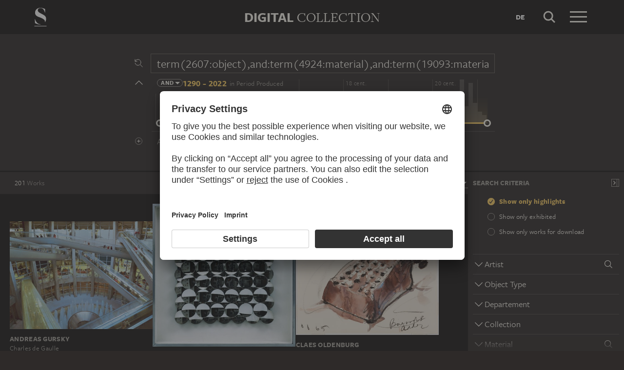

--- FILE ---
content_type: text/html; charset=UTF-8
request_url: https://sammlung.staedelmuseum.de/en/search?q=term%282607%3Aobject%29%2Cand%3Aterm%284924%3Amaterial%29%2Cand%3Aterm%2819093%3Amaterial%29%2Cand%3Aperson%28671%3Acreator%29%2Cand%3Aterm%288730%3Amotif_general%29%2Cand%3Aterm%2817943%3Aproduction_reason%29%2Cand%3Aperson%281212%3Aadmin%29%2Cand%3Aterm%282856%3Atechnique%29&scope=all
body_size: 31230
content:
<!DOCTYPE html>
<html lang="en">
<head>
  <meta charset="utf-8" />
  <meta name="viewport" content="width=device-width, initial-scale=1.0, maximum-scale=1.0, user-scalable=no" />
  <meta name="format-detection" content="telephone=no" />
  <title>Search - Digital Collection</title>
  <meta name="description" content="Roaming through 700 years of art history with the Digital Collection of the St&auml;del Museum.">
  <meta name="robots" content="noindex,nofollow">
  <meta property="og:title" content="Search">
  <meta property="og:type" content="website">
  <meta property="og:url" content="https://sammlung.staedelmuseum.de/en/search">
  <meta property="og:image" content="https://sammlung.staedelmuseum.de/apple-touch-icon.png">
  <meta property="og:image:width" content="200">
  <meta property="og:image:height" content="200">
  <meta property="og:description" content="Roaming through 700 years of art history with the Digital Collection of the St&auml;del Museum.">
  <meta property="og:site_name" content="Digital Collection">
  <meta property="og:locale" content="en">

  <link href="/assets/main.css?v=cb29f25" rel="stylesheet" type="text/css" />
  <link href="/assets/print.css?v=cb29f25" rel="stylesheet" type="text/css" media="print" />

  <link href="https://sammlung.staedelmuseum.de/api/en/open-search" rel="search" type="application/opensearchdescription+xml" title="Digital Collection" />
  <link href="/favicon.ico" rel="shortcut icon" type="image/vnd.microsoft.icon" />
  <link href="/apple-touch-icon.png" rel="apple-touch-icon" sizes="200x200" />
  <link href="/assets/fonts/8ea6bd8e-4c27-4055-b5db-8780735770c3.woff2" rel="preload" as="font" type="font/woff2" crossorigin="anonymous" />
  <link href="/assets/fonts/b6f8fd33-5a50-4e15-9eb5-03d488425d1d.woff2" rel="preload" as="font" type="font/woff2" crossorigin="anonymous" />
  <link href="/assets/fonts/6b9a2db7-b5a0-47d4-93c4-b811f1c8ac82.woff2" rel="preload" as="font" type="font/woff2" crossorigin="anonymous" />

      <link rel="alternate" hreflang="de" href="https://sammlung.staedelmuseum.de/de/suche?q=term%282607%3Aobject%29%2Cand%3Aterm%284924%3Amaterial%29%2Cand%3Aterm%2819093%3Amaterial%29%2Cand%3Aperson%28671%3Acreator%29%2Cand%3Aterm%288730%3Amotif_general%29%2Cand%3Aterm%2817943%3Aproduction_reason%29%2Cand%3Aperson%281212%3Aadmin%29%2Cand%3Aterm%282856%3Atechnique%29&amp;scope=all" />
  
  <script async="1" data-settings-id="eKTIMvKKf" id="usercentrics-cmp" src="https://app.usercentrics.eu/browser-ui/latest/loader.js"></script>

  </head>
<body >

<script type="application/json" id="dsAppPayload">{"i18n":{"and":"and","and_not":"and not","artist":"Artist","back":"Back","cancel":"Cancel","ok":"OK","or":"or","person":"Person","show_more":"Show more","title":"Title","work":"Work","works":"Works","home_explore_work":"Explore this work","search_criteria":"Search criteria","search_criteria_add":"Add search criteria","search_criteria_add_ellipsis":"Add search criteria...","search_reset_question":"Start new search and reset all search criteria?","search_start":"Start search","search_term":"Search term","search_timeline_century":"{century} cent.","search_works_all":"All works","search_works_more":"And {count} more...","search_works_none":"No works","search_works_one":"One work","search_empty_body":"Unfortunately, the current search term or the combination of search criteria does not yield a result.","search_empty_inst_a_01":"With a click on the","search_empty_inst_a_02":"symbol you can remove a search criterion again, possibly also another logical link helps, e.g.","search_empty_inst_b_01":"With the","search_empty_inst_b_02":"symbol you start a completely new search.","search_empty_meant":"You may have meant:","search_branding_to_top":"Back to top","search_branding_no_works":"No Works for","search_branding_one":"One","search_branding_work_for":"Work for","search_branding_works_for":"Works for","search_view_mode_galleries":"Galleries","search_view_mode_images":"Images","search_view_mode_list":"List","search_sort_asc":"Ascending","search_sort_date":"Date","search_sort_desc":"Descending","search_sort_relevance":"Relevance","search_list_cc":"Picture rights","search_list_date":"Dating","search_list_id":"Work, id","search_list_location":"Location","search_list_material":"Material & technique","search_list_size":"Size","search_location_display":"On display","search_location_loan":"On loan","search_location_none":"Not on display","search_location_request":"On request","search_flags_highlights":"Show only highlights","search_flags_exhibited":"Show only exhibited","search_flags_download":"Show only works for download"}}</script>
<script type="text/javascript" src="/assets/main.js?v=cb29f25"></script>

  <noscript><iframe src="//www.googletagmanager.com/ns.html?id=GTM-KRNMP9" height="0" width="0" style="display:none;visibility:hidden"></iframe></noscript>
  <script>dataLayer = JSON.parse('[{}]');</script>
  <script>(function(w,d,s,l,i){w[l]=w[l]||[];w[l].push({'gtm.start':new Date().getTime(),event:'gtm.js'});var f=d.getElementsByTagName(s)[0],j=d.createElement(s),dl=l!='dataLayer'?'&l='+l:'';j.async=true;j.src='//www.googletagmanager.com/gtm.js?id='+i+dl;f.parentNode.insertBefore(j,f);})(window,document,'script','dataLayer','GTM-KRNMP9');</script>

<header class="dsHeader">
  <div class="dsHeader__container container">
    <a class="dsHeader__logo default" href="https://sammlung.staedelmuseum.de/en">
      <svg class="dsHeader__logoImage default" width="26" height="40" viewBox="0 0 26 40"><use href="/assets/images/icons.svg#dsSvg__logoSignet-26x40"></use></svg>      <span class="dsHeader__logoCaption">Städel Museum</span>
    </a>

    
    <div class="dsHeader__contentWrap">
      <div class="dsHeader__content branding selected">
        <div class="dsHeaderBranding">
          <div class="dsHeaderBranding__content default container selected">
            <a class="dsHeaderBranding__link" href="https://sammlung.staedelmuseum.de/en">
              <span class="dsHeaderBranding__left">Digital</span> <span class="dsHeaderBranding__right">Collection</span>
            </a>
          </div>
          
        </div>

        <div class="dsHeader__action">
                      <a class="dsHeader__actionButton language" href="https://sammlung.staedelmuseum.de/de/suche?q=term%282607%3Aobject%29%2Cand%3Aterm%284924%3Amaterial%29%2Cand%3Aterm%2819093%3Amaterial%29%2Cand%3Aperson%28671%3Acreator%29%2Cand%3Aterm%288730%3Amotif_general%29%2Cand%3Aterm%2817943%3Aproduction_reason%29%2Cand%3Aperson%281212%3Aadmin%29%2Cand%3Aterm%282856%3Atechnique%29&amp;scope=all">
              <span class="dsHeader__actionButtonText">de</span>
            </a>
          
          <button class="dsHeader__actionButton search" data-action="search">
            <svg class="dsHeader__actionButtonImage search" width="40" height="40" viewBox="0 0 40 40"><use href="/assets/images/icons.svg#dsSvg__search-40"></use></svg>            <span class="dsHeader__actionButtonCaption">Search</span>
          </button>

          <button class="dsHeader__actionButton menu" data-action="menu">
            <svg class="dsHeader__actionButtonImage menu" width="40" height="40" viewBox="0 0 40 40"><use href="/assets/images/icons.svg#dsSvg__menu-40"></use></svg>            <svg class="dsHeader__actionButtonImage close" width="40" height="40" viewBox="0 0 40 40"><use href="/assets/images/icons.svg#dsSvg__close-40"></use></svg>            <span class="dsHeader__actionButtonCaption">Menu</span>
          </button>
        </div>
      </div>
      <div class="dsHeader__content search">
        <form class="dsHeaderSearch" action="https://sammlung.staedelmuseum.de/en/search" method="get"></form>
        <div class="dsHeader__action">
          <button class="dsHeader__actionButton cancel" data-action="cancel">
            <svg class="dsHeader__actionButtonImage cancel" width="40" height="40" viewBox="0 0 40 40"><use href="/assets/images/icons.svg#dsSvg__close-40"></use></svg>            <span class="dsHeader__actionButtonCaption">Cancel</span>
          </button>
        </div>
      </div>
    </div>

    <div class="dsHeaderMenu">
      <ul class="dsHeaderMenu__list">
                  <li class="dsHeaderMenu__item">
            <a class="dsHeaderMenu__link" href="https://sammlung.staedelmuseum.de/en">Home</a>
          </li>
                  <li class="dsHeaderMenu__item">
            <a class="dsHeaderMenu__link" href="https://sammlung.staedelmuseum.de/en/search">Works</a>
          </li>
                  <li class="dsHeaderMenu__item">
            <a class="dsHeaderMenu__link" href="https://sammlung.staedelmuseum.de/en/persons">Artists</a>
          </li>
                  <li class="dsHeaderMenu__item">
            <a class="dsHeaderMenu__link" href="https://sammlung.staedelmuseum.de/en/albums">Albums</a>
          </li>
        
        <li class="dsHeaderMenu__item">
                      <a class="dsHeaderMenu__link" href="https://sammlung.staedelmuseum.de/en/user">Login</a>
                  </li>

        <li class="dsHeaderMenu__item">
          <ul class="dsHeaderMenu__list secondary">
                          <li class="dsHeaderMenu__item secondary-wide">
                <a class="dsHeaderMenu__link" href="https://sammlung.staedelmuseum.de/en/concept">About the digital collection</a>
              </li>
                          <li class="dsHeaderMenu__item secondary">
                <a class="dsHeaderMenu__link" href="https://www.staedelmuseum.de/en/imprint-digital-collection" target="_blank">Imprint</a>
              </li>
                          <li class="dsHeaderMenu__item secondary">
                <a class="dsHeaderMenu__link" href="https://www.staedelmuseum.de/en" target="_blank">Städel Museum</a>
              </li>
                      </ul>
        </li>
      </ul>
    </div>
  </div>
</header>
<div class="dsSearch">
    <div class="dsSearch__header">
      <div class="container">
        <div class="row">
          <div class="dsSearchForm col-md-offset-2 col-md-8">
  <div class="dsSearchForm__row">
    <div class="dsSearchForm__rowDummy"></div>
  </div>

  <div class="dsSearchFormTime__accordion">
    <div class="dsSearchForm__rowDummy timeline"></div>
  </div>

  
  <div class="dsSearchForm__row">
    <div class="dsSearchForm__rowDummy"></div>
  </div>
</div>
        </div>
      </div>
    </div>

    <div class="dsSearch__body">
      <div class="dsSearchToolbar">
        <div class="dsSearchToolbar__counter"><em>201</em><span> works</span></div>
      </div>

              <div class="dsSearchPanel">
          <div class="dsSearchPanel__chrome"></div>
        </div>
      
      <div class="dsSearchResults">
        <div class="dsSearchResults__page hasPanel">
                        <ul class="dsArtworkMasonry justify">
      <li class="dsArtworkMasonry__item narrow" style="--ds-masonry-aspect:0.75390625;--ds-masonry-weight:1.1534366023249">
      <a class="dsArtworkMasonry__itemLink" href="https://sammlung.staedelmuseum.de/en/work/charles-de-gaulle">
        <div class="dsArtworkMasonry__itemImagePanel">
          <div class="dsArtworkMasonry__itemImageWrap"></div>
        </div>
        <div class="dsArtworkMasonry__itemAuthor">Andreas Gursky</div>
        <div class="dsArtworkMasonry__itemTitle">Charles de Gaulle</div>
      </a>
    </li>
      <li class="dsArtworkMasonry__item narrow" style="--ds-masonry-aspect:1.0009775171065;--ds-masonry-weight:0.99999862670898">
      <a class="dsArtworkMasonry__itemLink" href="https://sammlung.staedelmuseum.de/en/work/virtuelles-bild-spiegelobjekt">
        <div class="dsArtworkMasonry__itemImagePanel">
          <div class="dsArtworkMasonry__itemImageWrap"></div>
        </div>
        <div class="dsArtworkMasonry__itemAuthor">Adolf Luther</div>
        <div class="dsArtworkMasonry__itemTitle">Virtuelles Bild (Spiegelobjekt)</div>
      </a>
    </li>
      <li class="dsArtworkMasonry__item narrow" style="--ds-masonry-aspect:0.8359375;--ds-masonry-weight:1.0554668530003">
      <a class="dsArtworkMasonry__itemLink" href="https://sammlung.staedelmuseum.de/en/work/burroughs-adder">
        <div class="dsArtworkMasonry__itemImagePanel">
          <div class="dsArtworkMasonry__itemImageWrap"></div>
        </div>
        <div class="dsArtworkMasonry__itemAuthor">Claes Oldenburg</div>
        <div class="dsArtworkMasonry__itemTitle">Burroughs Adder</div>
      </a>
    </li>
      <li class="dsArtworkMasonry__item wide" style="--ds-masonry-aspect:0.6494140625;--ds-masonry-weight:1.25">
      <a class="dsArtworkMasonry__itemLink" href="https://sammlung.staedelmuseum.de/en/work/a-cup">
        <div class="dsArtworkMasonry__itemImagePanel">
          <div class="dsArtworkMasonry__itemImageWrap"></div>
        </div>
        <div class="dsArtworkMasonry__itemAuthor">Pablo Picasso</div>
        <div class="dsArtworkMasonry__itemTitle">A Cup</div>
      </a>
    </li>
      <li class="dsArtworkMasonry__item narrow" style="--ds-masonry-aspect:1.4566145092461;--ds-masonry-weight:0.85849472045898">
      <a class="dsArtworkMasonry__itemLink" href="https://sammlung.staedelmuseum.de/en/work/figur-ii">
        <div class="dsArtworkMasonry__itemImagePanel">
          <div class="dsArtworkMasonry__itemImageWrap"></div>
        </div>
        <div class="dsArtworkMasonry__itemAuthor">Imi Knoebel</div>
        <div class="dsArtworkMasonry__itemTitle">Figur II</div>
      </a>
    </li>
      <li class="dsArtworkMasonry__item wide" style="--ds-masonry-aspect:0.7197265625;--ds-masonry-weight:1.2183691631886">
      <a class="dsArtworkMasonry__itemLink" href="https://sammlung.staedelmuseum.de/en/work/grey-jeans-over-stair-post">
        <div class="dsArtworkMasonry__itemImagePanel">
          <div class="dsArtworkMasonry__itemImageWrap"></div>
        </div>
        <div class="dsArtworkMasonry__itemAuthor">Wolfgang Tillmans</div>
        <div class="dsArtworkMasonry__itemTitle">Grey jeans over stair post</div>
      </a>
    </li>
      <li class="dsArtworkMasonry__item wide" style="--ds-masonry-aspect:0.7158203125;--ds-masonry-weight:1.2269554001664">
      <a class="dsArtworkMasonry__itemLink" href="https://sammlung.staedelmuseum.de/en/work/strandkasernen">
        <div class="dsArtworkMasonry__itemImagePanel">
          <div class="dsArtworkMasonry__itemImageWrap"></div>
        </div>
        <div class="dsArtworkMasonry__itemAuthor">Dieter Roth</div>
        <div class="dsArtworkMasonry__itemTitle">Strandkasernen</div>
      </a>
    </li>
      <li class="dsArtworkMasonry__item narrow" style="--ds-masonry-aspect:1.1838150289017;--ds-masonry-weight:0.96528182983398">
      <a class="dsArtworkMasonry__itemLink" href="https://sammlung.staedelmuseum.de/en/work/ohne-titel-11">
        <div class="dsArtworkMasonry__itemImagePanel">
          <div class="dsArtworkMasonry__itemImageWrap"></div>
        </div>
        <div class="dsArtworkMasonry__itemAuthor">Imi Knoebel</div>
        <div class="dsArtworkMasonry__itemTitle">Ohne Titel</div>
      </a>
    </li>
      <li class="dsArtworkMasonry__item narrow" style="--ds-masonry-aspect:0.7626953125;--ds-masonry-weight:1.139403273324">
      <a class="dsArtworkMasonry__itemLink" href="https://sammlung.staedelmuseum.de/en/work/crispbread-playing-field">
        <div class="dsArtworkMasonry__itemImagePanel">
          <div class="dsArtworkMasonry__itemImageWrap"></div>
        </div>
        <div class="dsArtworkMasonry__itemAuthor">Claes Oldenburg</div>
        <div class="dsArtworkMasonry__itemTitle">Crispbread Playing Field</div>
      </a>
    </li>
      <li class="dsArtworkMasonry__item narrow" style="--ds-masonry-aspect:1.0813093980993;--ds-masonry-weight:0.99185775756836">
      <a class="dsArtworkMasonry__itemLink" href="https://sammlung.staedelmuseum.de/en/work/still-life-with-petroleum-lamp">
        <div class="dsArtworkMasonry__itemImagePanel">
          <div class="dsArtworkMasonry__itemImageWrap"></div>
        </div>
        <div class="dsArtworkMasonry__itemAuthor">Alexej von Jawlensky</div>
        <div class="dsArtworkMasonry__itemTitle">Still Life with Petroleum Lamp</div>
      </a>
    </li>
      <li class="dsArtworkMasonry__item wide" style="--ds-masonry-aspect:0.548828125;--ds-masonry-weight:1.25">
      <a class="dsArtworkMasonry__itemLink" href="https://sammlung.staedelmuseum.de/en/work/inca">
        <div class="dsArtworkMasonry__itemImagePanel">
          <div class="dsArtworkMasonry__itemImageWrap"></div>
        </div>
        <div class="dsArtworkMasonry__itemAuthor">Richard Serra</div>
        <div class="dsArtworkMasonry__itemTitle">Inca</div>
      </a>
    </li>
      <li class="dsArtworkMasonry__item wide" style="--ds-masonry-aspect:0.3291015625;--ds-masonry-weight:1.25">
      <a class="dsArtworkMasonry__itemLink" href="https://sammlung.staedelmuseum.de/en/work/a-thems-whery-at-london">
        <div class="dsArtworkMasonry__itemImagePanel">
          <div class="dsArtworkMasonry__itemImageWrap"></div>
        </div>
        <div class="dsArtworkMasonry__itemAuthor">Johann Heinrich Müntz</div>
        <div class="dsArtworkMasonry__itemTitle">A Thems whery at London</div>
      </a>
    </li>
      <li class="dsArtworkMasonry__item narrow" style="--ds-masonry-aspect:1.2768079800499;--ds-masonry-weight:0.93231872558594">
      <a class="dsArtworkMasonry__itemLink" href="https://sammlung.staedelmuseum.de/en/work/rotklang">
        <div class="dsArtworkMasonry__itemImagePanel">
          <div class="dsArtworkMasonry__itemImageWrap"></div>
        </div>
        <div class="dsArtworkMasonry__itemAuthor">Ernst Wilhelm Nay</div>
        <div class="dsArtworkMasonry__itemTitle">Rotklang</div>
      </a>
    </li>
      <li class="dsArtworkMasonry__item narrow" style="--ds-masonry-aspect:1.4992679355783;--ds-masonry-weight:0.84031234741211">
      <a class="dsArtworkMasonry__itemLink" href="https://sammlung.staedelmuseum.de/en/work/zwei-boegen">
        <div class="dsArtworkMasonry__itemImagePanel">
          <div class="dsArtworkMasonry__itemImageWrap"></div>
        </div>
        <div class="dsArtworkMasonry__itemAuthor">Michael Beutler</div>
        <div class="dsArtworkMasonry__itemTitle">Zwei Bögen</div>
      </a>
    </li>
      <li class="dsArtworkMasonry__item narrow" style="--ds-masonry-aspect:0.75;--ds-masonry-weight:1.16">
      <a class="dsArtworkMasonry__itemLink" href="https://sammlung.staedelmuseum.de/en/work/daseinsrenovierung-aus-der-werkgruppe-desastroeses-ich">
        <div class="dsArtworkMasonry__itemImagePanel">
          <div class="dsArtworkMasonry__itemImageWrap"></div>
        </div>
        <div class="dsArtworkMasonry__itemAuthor">Jürgen Klauke</div>
        <div class="dsArtworkMasonry__itemTitle">Daseinsrenovierung, aus der Werkgruppe &quot;Desaströses Ich&quot;</div>
      </a>
    </li>
      <li class="dsArtworkMasonry__item narrow" style="--ds-masonry-aspect:0.75;--ds-masonry-weight:1.16">
      <a class="dsArtworkMasonry__itemLink" href="https://sammlung.staedelmuseum.de/en/work/daseinsrenovierung-aus-der-werkgruppe-desastroeses-ich-6">
        <div class="dsArtworkMasonry__itemImagePanel">
          <div class="dsArtworkMasonry__itemImageWrap"></div>
        </div>
        <div class="dsArtworkMasonry__itemAuthor">Jürgen Klauke</div>
        <div class="dsArtworkMasonry__itemTitle">Daseinsrenovierung, aus der Werkgruppe &quot;Desaströses Ich&quot;</div>
      </a>
    </li>
      <li class="dsArtworkMasonry__item narrow" style="--ds-masonry-aspect:0.75;--ds-masonry-weight:1.16">
      <a class="dsArtworkMasonry__itemLink" href="https://sammlung.staedelmuseum.de/en/work/daseinsrenovierung-aus-der-werkgruppe-desastroeses-ich-7">
        <div class="dsArtworkMasonry__itemImagePanel">
          <div class="dsArtworkMasonry__itemImageWrap"></div>
        </div>
        <div class="dsArtworkMasonry__itemAuthor">Jürgen Klauke</div>
        <div class="dsArtworkMasonry__itemTitle">Daseinsrenovierung, aus der Werkgruppe &quot;Desaströses Ich&quot;</div>
      </a>
    </li>
      <li class="dsArtworkMasonry__item wide" style="--ds-masonry-aspect:0.369140625;--ds-masonry-weight:1.25">
      <a class="dsArtworkMasonry__itemLink" href="https://sammlung.staedelmuseum.de/en/work/daseinsrenovierung-aus-der-werkgruppe-desastroeses-ich-1">
        <div class="dsArtworkMasonry__itemImagePanel">
          <div class="dsArtworkMasonry__itemImageWrap"></div>
        </div>
        <div class="dsArtworkMasonry__itemAuthor">Jürgen Klauke</div>
        <div class="dsArtworkMasonry__itemTitle">Daseinsrenovierung, aus der Werkgruppe &quot;Desaströses Ich&quot;</div>
      </a>
    </li>
      <li class="dsArtworkMasonry__item wide" style="--ds-masonry-aspect:0.697265625;--ds-masonry-weight:1.25">
      <a class="dsArtworkMasonry__itemLink" href="https://sammlung.staedelmuseum.de/en/work/250-cm-line-tattooed-on-6-paid-people-espacio-aglutinador">
        <div class="dsArtworkMasonry__itemImagePanel">
          <div class="dsArtworkMasonry__itemImageWrap"></div>
        </div>
        <div class="dsArtworkMasonry__itemAuthor">Santiago Sierra</div>
        <div class="dsArtworkMasonry__itemTitle">250 cm Line Tattooed on 6 Paid People Espacio Aglutinador…</div>
      </a>
    </li>
      <li class="dsArtworkMasonry__item narrow" style="--ds-masonry-aspect:0.845703125;--ds-masonry-weight:1.0479336921099">
      <a class="dsArtworkMasonry__itemLink" href="https://sammlung.staedelmuseum.de/en/work/site-aux-croutes-noires">
        <div class="dsArtworkMasonry__itemImagePanel">
          <div class="dsArtworkMasonry__itemImageWrap"></div>
        </div>
        <div class="dsArtworkMasonry__itemAuthor">Jean Dubuffet</div>
        <div class="dsArtworkMasonry__itemTitle">Site aux croûtes noires</div>
      </a>
    </li>
      <li class="dsArtworkMasonry__item narrow" style="--ds-masonry-aspect:0.75;--ds-masonry-weight:1.16">
      <a class="dsArtworkMasonry__itemLink" href="https://sammlung.staedelmuseum.de/en/work/daseinsrenovierung-aus-der-werkgruppe-desastroeses-ich-2">
        <div class="dsArtworkMasonry__itemImagePanel">
          <div class="dsArtworkMasonry__itemImageWrap"></div>
        </div>
        <div class="dsArtworkMasonry__itemAuthor">Jürgen Klauke</div>
        <div class="dsArtworkMasonry__itemTitle">Daseinsrenovierung, aus der Werkgruppe &quot;Desaströses Ich&quot;</div>
      </a>
    </li>
      <li class="dsArtworkMasonry__item narrow" style="--ds-masonry-aspect:0.75;--ds-masonry-weight:1.16">
      <a class="dsArtworkMasonry__itemLink" href="https://sammlung.staedelmuseum.de/en/work/daseinsrenovierung-aus-der-werkgruppe-desastroeses-ich-3">
        <div class="dsArtworkMasonry__itemImagePanel">
          <div class="dsArtworkMasonry__itemImageWrap"></div>
        </div>
        <div class="dsArtworkMasonry__itemAuthor">Jürgen Klauke</div>
        <div class="dsArtworkMasonry__itemTitle">Daseinsrenovierung, aus der Werkgruppe &quot;Desaströses Ich&quot;</div>
      </a>
    </li>
      <li class="dsArtworkMasonry__item narrow" style="--ds-masonry-aspect:0.75;--ds-masonry-weight:1.16">
      <a class="dsArtworkMasonry__itemLink" href="https://sammlung.staedelmuseum.de/en/work/daseinsrenovierung-aus-der-werkgruppe-desastroeses-ich-4">
        <div class="dsArtworkMasonry__itemImagePanel">
          <div class="dsArtworkMasonry__itemImageWrap"></div>
        </div>
        <div class="dsArtworkMasonry__itemAuthor">Jürgen Klauke</div>
        <div class="dsArtworkMasonry__itemTitle">Daseinsrenovierung, aus der Werkgruppe &quot;Desaströses Ich&quot;</div>
      </a>
    </li>
      <li class="dsArtworkMasonry__item narrow" style="--ds-masonry-aspect:0.75;--ds-masonry-weight:1.16">
      <a class="dsArtworkMasonry__itemLink" href="https://sammlung.staedelmuseum.de/en/work/daseinsrenovierung-aus-der-werkgruppe-desastroeses-ich-5">
        <div class="dsArtworkMasonry__itemImagePanel">
          <div class="dsArtworkMasonry__itemImageWrap"></div>
        </div>
        <div class="dsArtworkMasonry__itemAuthor">Jürgen Klauke</div>
        <div class="dsArtworkMasonry__itemTitle">Daseinsrenovierung, aus der Werkgruppe &quot;Desaströses Ich&quot;</div>
      </a>
    </li>
      <li class="dsArtworkMasonry__item narrow" style="--ds-masonry-aspect:0.75;--ds-masonry-weight:1.16">
      <a class="dsArtworkMasonry__itemLink" href="https://sammlung.staedelmuseum.de/en/work/daseinsrenovierung-aus-der-werkgruppe-desastroeses-ich-8">
        <div class="dsArtworkMasonry__itemImagePanel">
          <div class="dsArtworkMasonry__itemImageWrap"></div>
        </div>
        <div class="dsArtworkMasonry__itemAuthor">Jürgen Klauke</div>
        <div class="dsArtworkMasonry__itemTitle">Daseinsrenovierung, aus der Werkgruppe &quot;Desaströses Ich&quot;</div>
      </a>
    </li>
      <li class="dsArtworkMasonry__item narrow" style="--ds-masonry-aspect:1.7009966777409;--ds-masonry-weight:0.75543884277344">
      <a class="dsArtworkMasonry__itemLink" href="https://sammlung.staedelmuseum.de/en/work/shutter-from-the-series-phantom-limbs">
        <div class="dsArtworkMasonry__itemImagePanel">
          <div class="dsArtworkMasonry__itemImageWrap"></div>
        </div>
        <div class="dsArtworkMasonry__itemAuthor">Lynn Hershman Leeson</div>
        <div class="dsArtworkMasonry__itemTitle">Shutter, from the series &quot;Phantom Limbs&quot;</div>
      </a>
    </li>
      <li class="dsArtworkMasonry__item narrow" style="--ds-masonry-aspect:1.0118577075099;--ds-masonry-weight:0.99980224609375">
      <a class="dsArtworkMasonry__itemLink" href="https://sammlung.staedelmuseum.de/en/work/dachpfanne">
        <div class="dsArtworkMasonry__itemImagePanel">
          <div class="dsArtworkMasonry__itemImageWrap"></div>
        </div>
        <div class="dsArtworkMasonry__itemAuthor">Markus Lüpertz</div>
        <div class="dsArtworkMasonry__itemTitle">Dachpfanne</div>
      </a>
    </li>
      <li class="dsArtworkMasonry__item wide" style="--ds-masonry-aspect:0.5439453125;--ds-masonry-weight:1.25">
      <a class="dsArtworkMasonry__itemLink" href="https://sammlung.staedelmuseum.de/en/work/ohne-titel-3">
        <div class="dsArtworkMasonry__itemImagePanel">
          <div class="dsArtworkMasonry__itemImageWrap"></div>
        </div>
        <div class="dsArtworkMasonry__itemAuthor">Dieter Krieg</div>
        <div class="dsArtworkMasonry__itemTitle">Ohne Titel</div>
      </a>
    </li>
      <li class="dsArtworkMasonry__item narrow" style="--ds-masonry-aspect:1.438202247191;--ds-masonry-weight:0.866318359375">
      <a class="dsArtworkMasonry__itemLink" href="https://sammlung.staedelmuseum.de/en/work/intact-feeling">
        <div class="dsArtworkMasonry__itemImagePanel">
          <div class="dsArtworkMasonry__itemImageWrap"></div>
        </div>
        <div class="dsArtworkMasonry__itemAuthor">David Salle</div>
        <div class="dsArtworkMasonry__itemTitle">Intact Feeling</div>
      </a>
    </li>
      <li class="dsArtworkMasonry__item narrow" style="--ds-masonry-aspect:0.8046875;--ds-masonry-weight:1.084833631822">
      <a class="dsArtworkMasonry__itemLink" href="https://sammlung.staedelmuseum.de/en/work/german-shepherd">
        <div class="dsArtworkMasonry__itemImagePanel">
          <div class="dsArtworkMasonry__itemImageWrap"></div>
        </div>
        <div class="dsArtworkMasonry__itemAuthor">Otto Dix</div>
        <div class="dsArtworkMasonry__itemTitle">German Shepherd</div>
      </a>
    </li>
      <li class="dsArtworkMasonry__item narrow" style="--ds-masonry-aspect:1.2442284325638;--ds-masonry-weight:0.94451766967773">
      <a class="dsArtworkMasonry__itemLink" href="https://sammlung.staedelmuseum.de/en/work/concetto-spaziale-attese">
        <div class="dsArtworkMasonry__itemImagePanel">
          <div class="dsArtworkMasonry__itemImageWrap"></div>
        </div>
        <div class="dsArtworkMasonry__itemAuthor">Lucio Fontana</div>
        <div class="dsArtworkMasonry__itemTitle">Concetto spaziale - Attese</div>
      </a>
    </li>
      <li class="dsArtworkMasonry__item narrow" style="--ds-masonry-aspect:0.9033203125;--ds-masonry-weight:1.0164948897005">
      <a class="dsArtworkMasonry__itemLink" href="https://sammlung.staedelmuseum.de/en/work/vier-vorschlaege-zur-veraenderung-von-modern-1">
        <div class="dsArtworkMasonry__itemImagePanel">
          <div class="dsArtworkMasonry__itemImageWrap"></div>
        </div>
        <div class="dsArtworkMasonry__itemAuthor">Michael Riedel</div>
        <div class="dsArtworkMasonry__itemTitle">Vier Vorschläge zur Veränderung von Modern…</div>
      </a>
    </li>
      <li class="dsArtworkMasonry__item narrow" style="--ds-masonry-aspect:1.2292917166867;--ds-masonry-weight:0.94990097045898">
      <a class="dsArtworkMasonry__itemLink" href="https://sammlung.staedelmuseum.de/en/work/hosentraeger">
        <div class="dsArtworkMasonry__itemImagePanel">
          <div class="dsArtworkMasonry__itemImageWrap"></div>
        </div>
        <div class="dsArtworkMasonry__itemAuthor">Bettina von Arnim</div>
        <div class="dsArtworkMasonry__itemTitle">Hosenträger</div>
      </a>
    </li>
      <li class="dsArtworkMasonry__item wide" style="--ds-masonry-aspect:0.703125;--ds-masonry-weight:1.25">
      <a class="dsArtworkMasonry__itemLink" href="https://sammlung.staedelmuseum.de/en/work/postcard-invitation-to-a-lantern-festival">
        <div class="dsArtworkMasonry__itemImagePanel">
          <div class="dsArtworkMasonry__itemImageWrap"></div>
        </div>
        <div class="dsArtworkMasonry__itemAuthor">Oskar Schlemmer</div>
        <div class="dsArtworkMasonry__itemTitle">Postcard invitation to a lantern festival</div>
      </a>
    </li>
      <li class="dsArtworkMasonry__item narrow" style="--ds-masonry-aspect:0.9091796875;--ds-masonry-weight:1.0143690821345">
      <a class="dsArtworkMasonry__itemLink" href="https://sammlung.staedelmuseum.de/en/work/zimbal">
        <div class="dsArtworkMasonry__itemImagePanel">
          <div class="dsArtworkMasonry__itemImageWrap"></div>
        </div>
        <div class="dsArtworkMasonry__itemAuthor">Gerhard Hoehme</div>
        <div class="dsArtworkMasonry__itemTitle">Zimbal</div>
      </a>
    </li>
      <li class="dsArtworkMasonry__item narrow" style="--ds-masonry-aspect:1.2549019607843;--ds-masonry-weight:0.9405859375">
      <a class="dsArtworkMasonry__itemLink" href="https://sammlung.staedelmuseum.de/en/work/relief-eponge-bleu-kleine-nachtmusik">
        <div class="dsArtworkMasonry__itemImagePanel">
          <div class="dsArtworkMasonry__itemImageWrap"></div>
        </div>
        <div class="dsArtworkMasonry__itemAuthor">Yves Klein</div>
        <div class="dsArtworkMasonry__itemTitle">Relief éponge bleu (Kleine Nachtmusik)</div>
      </a>
    </li>
      <li class="dsArtworkMasonry__item narrow" style="--ds-masonry-aspect:0.994140625;--ds-masonry-weight:1.0000500229658">
      <a class="dsArtworkMasonry__itemLink" href="https://sammlung.staedelmuseum.de/en/work/le-trou-du-coeur">
        <div class="dsArtworkMasonry__itemImagePanel">
          <div class="dsArtworkMasonry__itemImageWrap"></div>
        </div>
        <div class="dsArtworkMasonry__itemAuthor">Günther Uecker</div>
        <div class="dsArtworkMasonry__itemTitle">Le trou du coeur</div>
      </a>
    </li>
      <li class="dsArtworkMasonry__item narrow" style="--ds-masonry-aspect:1.0600414078675;--ds-masonry-weight:0.99538024902344">
      <a class="dsArtworkMasonry__itemLink" href="https://sammlung.staedelmuseum.de/en/work/vier-vorschlaege-zur-veraenderung-von-modern">
        <div class="dsArtworkMasonry__itemImagePanel">
          <div class="dsArtworkMasonry__itemImageWrap"></div>
        </div>
        <div class="dsArtworkMasonry__itemAuthor">Michael Riedel</div>
        <div class="dsArtworkMasonry__itemTitle">Vier Vorschläge zur Veränderung von Modern…</div>
      </a>
    </li>
      <li class="dsArtworkMasonry__item narrow" style="--ds-masonry-aspect:1.3800539083558;--ds-masonry-weight:0.89079040527344">
      <a class="dsArtworkMasonry__itemLink" href="https://sammlung.staedelmuseum.de/en/work/study-after-the-head-of-michelangelos-giuliano-demedici">
        <div class="dsArtworkMasonry__itemImagePanel">
          <div class="dsArtworkMasonry__itemImageWrap"></div>
        </div>
        <div class="dsArtworkMasonry__itemAuthor">Tintoretto, after Michelangelo Buonarroti</div>
        <div class="dsArtworkMasonry__itemTitle">Study after the head of Michelangelo’s ‘Giuliano de’Medici’</div>
      </a>
    </li>
      <li class="dsArtworkMasonry__item wide" style="--ds-masonry-aspect:0.427734375;--ds-masonry-weight:1.25">
      <a class="dsArtworkMasonry__itemLink" href="https://sammlung.staedelmuseum.de/en/work/schwarze-tafeln">
        <div class="dsArtworkMasonry__itemImagePanel">
          <div class="dsArtworkMasonry__itemImageWrap"></div>
        </div>
        <div class="dsArtworkMasonry__itemAuthor">Peter Roehr</div>
        <div class="dsArtworkMasonry__itemTitle">Schwarze Tafeln</div>
      </a>
    </li>
      <li class="dsArtworkMasonry__item wide" style="--ds-masonry-aspect:0.705078125;--ds-masonry-weight:1.25">
      <a class="dsArtworkMasonry__itemLink" href="https://sammlung.staedelmuseum.de/en/work/mosaic-mirror-wall-piece">
        <div class="dsArtworkMasonry__itemImagePanel">
          <div class="dsArtworkMasonry__itemImageWrap"></div>
        </div>
        <div class="dsArtworkMasonry__itemAuthor">John M. Armleder</div>
        <div class="dsArtworkMasonry__itemTitle">Mosaic Mirror Wall Piece</div>
      </a>
    </li>
      <li class="dsArtworkMasonry__item narrow" style="--ds-masonry-aspect:1.4085281980743;--ds-masonry-weight:0.87886337280273">
      <a class="dsArtworkMasonry__itemLink" href="https://sammlung.staedelmuseum.de/en/work/study-after-the-head-of-michelangelos-guiliano-demedici">
        <div class="dsArtworkMasonry__itemImagePanel">
          <div class="dsArtworkMasonry__itemImageWrap"></div>
        </div>
        <div class="dsArtworkMasonry__itemAuthor">Tintoretto, after Michelangelo Buonarroti</div>
        <div class="dsArtworkMasonry__itemTitle">Study after the head of Michelangelo’s ‘Guiliano de’Medici’</div>
      </a>
    </li>
      <li class="dsArtworkMasonry__item narrow" style="--ds-masonry-aspect:0.7802734375;--ds-masonry-weight:1.1141915504518">
      <a class="dsArtworkMasonry__itemLink" href="https://sammlung.staedelmuseum.de/en/work/eiserne-reserve-altona">
        <div class="dsArtworkMasonry__itemImagePanel">
          <div class="dsArtworkMasonry__itemImageWrap"></div>
        </div>
        <div class="dsArtworkMasonry__itemAuthor">Reinhard Mucha</div>
        <div class="dsArtworkMasonry__itemTitle">Eiserne Reserve, Altona</div>
      </a>
    </li>
      <li class="dsArtworkMasonry__item narrow" style="--ds-masonry-aspect:1.2912988650694;--ds-masonry-weight:0.92671981811523">
      <a class="dsArtworkMasonry__itemLink" href="https://sammlung.staedelmuseum.de/en/work/ohne-titel-13">
        <div class="dsArtworkMasonry__itemImagePanel">
          <div class="dsArtworkMasonry__itemImageWrap"></div>
        </div>
        <div class="dsArtworkMasonry__itemAuthor">Per Kirkeby</div>
        <div class="dsArtworkMasonry__itemTitle">Ohne Titel</div>
      </a>
    </li>
      <li class="dsArtworkMasonry__item narrow" style="--ds-masonry-aspect:0.822265625;--ds-masonry-weight:1.0672792412591">
      <a class="dsArtworkMasonry__itemLink" href="https://sammlung.staedelmuseum.de/en/work/fleurs">
        <div class="dsArtworkMasonry__itemImagePanel">
          <div class="dsArtworkMasonry__itemImageWrap"></div>
        </div>
        <div class="dsArtworkMasonry__itemAuthor">Jean Fautrier</div>
        <div class="dsArtworkMasonry__itemTitle">Fleurs</div>
      </a>
    </li>
      <li class="dsArtworkMasonry__item narrow" style="--ds-masonry-aspect:2.0398406374502;--ds-masonry-weight:0.75">
      <a class="dsArtworkMasonry__itemLink" href="https://sammlung.staedelmuseum.de/en/work/eiserne-reserve">
        <div class="dsArtworkMasonry__itemImagePanel">
          <div class="dsArtworkMasonry__itemImageWrap"></div>
        </div>
        <div class="dsArtworkMasonry__itemAuthor">Reinhard Mucha</div>
        <div class="dsArtworkMasonry__itemTitle">Eiserne Reserve</div>
      </a>
    </li>
      <li class="dsArtworkMasonry__item wide" style="--ds-masonry-aspect:0.7353515625;--ds-masonry-weight:1.1865138648593">
      <a class="dsArtworkMasonry__itemLink" href="https://sammlung.staedelmuseum.de/en/work/cup-saucer-and-plate">
        <div class="dsArtworkMasonry__itemImagePanel">
          <div class="dsArtworkMasonry__itemImageWrap"></div>
        </div>
        <div class="dsArtworkMasonry__itemAuthor">Hans Finsler</div>
        <div class="dsArtworkMasonry__itemTitle">Cup, Saucer and Plate</div>
      </a>
    </li>
      <li class="dsArtworkMasonry__item narrow" style="--ds-masonry-aspect:1.025025025025;--ds-masonry-weight:0.99914169311523">
      <a class="dsArtworkMasonry__itemLink" href="https://sammlung.staedelmuseum.de/en/work/76-77-b">
        <div class="dsArtworkMasonry__itemImagePanel">
          <div class="dsArtworkMasonry__itemImageWrap"></div>
        </div>
        <div class="dsArtworkMasonry__itemAuthor">Martin Barré</div>
        <div class="dsArtworkMasonry__itemTitle">76-77-B</div>
      </a>
    </li>
      <li class="dsArtworkMasonry__item narrow" style="--ds-masonry-aspect:0.8076171875;--ds-masonry-weight:1.0817116396585">
      <a class="dsArtworkMasonry__itemLink" href="https://sammlung.staedelmuseum.de/en/work/ueberzeugung">
        <div class="dsArtworkMasonry__itemImagePanel">
          <div class="dsArtworkMasonry__itemImageWrap"></div>
        </div>
        <div class="dsArtworkMasonry__itemAuthor">Asger Jorn</div>
        <div class="dsArtworkMasonry__itemTitle">Überzeugung</div>
      </a>
    </li>
      <li class="dsArtworkMasonry__item narrow" style="--ds-masonry-aspect:1.331599479844;--ds-masonry-weight:0.91070175170898">
      <a class="dsArtworkMasonry__itemLink" href="https://sammlung.staedelmuseum.de/en/work/autoportrait">
        <div class="dsArtworkMasonry__itemImagePanel">
          <div class="dsArtworkMasonry__itemImageWrap"></div>
        </div>
        <div class="dsArtworkMasonry__itemAuthor">Eugène Leroy</div>
        <div class="dsArtworkMasonry__itemTitle">Autoportrait</div>
      </a>
    </li>
      <li class="dsArtworkMasonry__item wide" style="--ds-masonry-aspect:0.7265625;--ds-masonry-weight:1.20395421436">
      <a class="dsArtworkMasonry__itemLink" href="https://sammlung.staedelmuseum.de/en/work/untitled-320">
        <div class="dsArtworkMasonry__itemImagePanel">
          <div class="dsArtworkMasonry__itemImageWrap"></div>
        </div>
        <div class="dsArtworkMasonry__itemAuthor">Fritz Winter</div>
        <div class="dsArtworkMasonry__itemTitle">Untitled</div>
      </a>
    </li>
      <li class="dsArtworkMasonry__item wide" style="--ds-masonry-aspect:0.6328125;--ds-masonry-weight:1.25">
      <a class="dsArtworkMasonry__itemLink" href="https://sammlung.staedelmuseum.de/en/work/grand-nu">
        <div class="dsArtworkMasonry__itemImagePanel">
          <div class="dsArtworkMasonry__itemImageWrap"></div>
        </div>
        <div class="dsArtworkMasonry__itemAuthor">Jean Fautrier</div>
        <div class="dsArtworkMasonry__itemTitle">Grand nu</div>
      </a>
    </li>
      <li class="dsArtworkMasonry__item narrow" style="--ds-masonry-aspect:0.953125;--ds-masonry-weight:1.003482934695">
      <a class="dsArtworkMasonry__itemLink" href="https://sammlung.staedelmuseum.de/en/work/the-painter-otto-dix-and-his-wife-martha">
        <div class="dsArtworkMasonry__itemImagePanel">
          <div class="dsArtworkMasonry__itemImageWrap"></div>
        </div>
        <div class="dsArtworkMasonry__itemAuthor">August Sander</div>
        <div class="dsArtworkMasonry__itemTitle">The Painter Otto Dix and his Wife Martha</div>
      </a>
    </li>
      <li class="dsArtworkMasonry__item narrow" style="--ds-masonry-aspect:0.896484375;--ds-masonry-weight:1.0191994532018">
      <a class="dsArtworkMasonry__itemLink" href="https://sammlung.staedelmuseum.de/en/work/ice-on-the-river">
        <div class="dsArtworkMasonry__itemImagePanel">
          <div class="dsArtworkMasonry__itemImageWrap"></div>
        </div>
        <div class="dsArtworkMasonry__itemAuthor">Max Beckmann</div>
        <div class="dsArtworkMasonry__itemTitle">Ice on the River</div>
      </a>
    </li>
      <li class="dsArtworkMasonry__item narrow" style="--ds-masonry-aspect:0.8974609375;--ds-masonry-weight:1.0187979317065">
      <a class="dsArtworkMasonry__itemLink" href="https://sammlung.staedelmuseum.de/en/work/blue-triangle-1">
        <div class="dsArtworkMasonry__itemImagePanel">
          <div class="dsArtworkMasonry__itemImageWrap"></div>
        </div>
        <div class="dsArtworkMasonry__itemAuthor">Blinky Palermo</div>
        <div class="dsArtworkMasonry__itemTitle">Blue Triangle</div>
      </a>
    </li>
      <li class="dsArtworkMasonry__item wide" style="--ds-masonry-aspect:0.7275390625;--ds-masonry-weight:1.2019567406874">
      <a class="dsArtworkMasonry__itemLink" href="https://sammlung.staedelmuseum.de/en/work/grosser-vorhang">
        <div class="dsArtworkMasonry__itemImagePanel">
          <div class="dsArtworkMasonry__itemImageWrap"></div>
        </div>
        <div class="dsArtworkMasonry__itemAuthor">Gerhard Richter</div>
        <div class="dsArtworkMasonry__itemTitle">Großer Vorhang</div>
      </a>
    </li>
      <li class="dsArtworkMasonry__item narrow" style="--ds-masonry-aspect:0.9208984375;--ds-masonry-weight:1.0106245157431">
      <a class="dsArtworkMasonry__itemLink" href="https://sammlung.staedelmuseum.de/en/work/vor-weiss-gruen">
        <div class="dsArtworkMasonry__itemImagePanel">
          <div class="dsArtworkMasonry__itemImageWrap"></div>
        </div>
        <div class="dsArtworkMasonry__itemAuthor">Fritz Winter</div>
        <div class="dsArtworkMasonry__itemTitle">Vor Weiß-Grün</div>
      </a>
    </li>
      <li class="dsArtworkMasonry__item wide" style="--ds-masonry-aspect:0.5;--ds-masonry-weight:1.25">
      <a class="dsArtworkMasonry__itemLink" href="https://sammlung.staedelmuseum.de/en/work/3-trames-de-lignes-0-5-5">
        <div class="dsArtworkMasonry__itemImagePanel">
          <div class="dsArtworkMasonry__itemImageWrap"></div>
        </div>
        <div class="dsArtworkMasonry__itemAuthor">François Morellet</div>
        <div class="dsArtworkMasonry__itemTitle">3 trames de lignes 0° +5° –5°</div>
      </a>
    </li>
      <li class="dsArtworkMasonry__item narrow" style="--ds-masonry-aspect:0.9130859375;--ds-masonry-weight:1.0130472590008">
      <a class="dsArtworkMasonry__itemLink" href="https://sammlung.staedelmuseum.de/en/work/blue-triangle-2">
        <div class="dsArtworkMasonry__itemImagePanel">
          <div class="dsArtworkMasonry__itemImageWrap"></div>
        </div>
        <div class="dsArtworkMasonry__itemAuthor">Blinky Palermo</div>
        <div class="dsArtworkMasonry__itemTitle">Blue Triangle</div>
      </a>
    </li>
      <li class="dsArtworkMasonry__item narrow" style="--ds-masonry-aspect:1.3247089262613;--ds-masonry-weight:0.91348129272461">
      <a class="dsArtworkMasonry__itemLink" href="https://sammlung.staedelmuseum.de/en/work/relief-konstr">
        <div class="dsArtworkMasonry__itemImagePanel">
          <div class="dsArtworkMasonry__itemImageWrap"></div>
        </div>
        <div class="dsArtworkMasonry__itemAuthor">Rudolf Jahns</div>
        <div class="dsArtworkMasonry__itemTitle">Relief, Konstr.</div>
      </a>
    </li>
      <li class="dsArtworkMasonry__item narrow" style="--ds-masonry-aspect:2.8845070422535;--ds-masonry-weight:0.75">
      <a class="dsArtworkMasonry__itemLink" href="https://sammlung.staedelmuseum.de/en/work/stoffbild">
        <div class="dsArtworkMasonry__itemImagePanel">
          <div class="dsArtworkMasonry__itemImageWrap"></div>
        </div>
        <div class="dsArtworkMasonry__itemAuthor">Blinky Palermo</div>
        <div class="dsArtworkMasonry__itemTitle">Stoffbild</div>
      </a>
    </li>
      <li class="dsArtworkMasonry__item narrow" style="--ds-masonry-aspect:1.3281452658885;--ds-masonry-weight:0.91209701538086">
      <a class="dsArtworkMasonry__itemLink" href="https://sammlung.staedelmuseum.de/en/work/visage-sombre-sur-fond-rouge">
        <div class="dsArtworkMasonry__itemImagePanel">
          <div class="dsArtworkMasonry__itemImageWrap"></div>
        </div>
        <div class="dsArtworkMasonry__itemAuthor">Eugène Leroy</div>
        <div class="dsArtworkMasonry__itemTitle">Visage sombre sur fond rouge</div>
      </a>
    </li>
      <li class="dsArtworkMasonry__item narrow" style="--ds-masonry-aspect:1.0058939096267;--ds-masonry-weight:0.99995056152344">
      <a class="dsArtworkMasonry__itemLink" href="https://sammlung.staedelmuseum.de/en/work/south-seas">
        <div class="dsArtworkMasonry__itemImagePanel">
          <div class="dsArtworkMasonry__itemImageWrap"></div>
        </div>
        <div class="dsArtworkMasonry__itemAuthor">Maximilian Klewer</div>
        <div class="dsArtworkMasonry__itemTitle">South Seas</div>
      </a>
    </li>
      <li class="dsArtworkMasonry__item narrow" style="--ds-masonry-aspect:1.1058315334773;--ds-masonry-weight:0.98681091308594">
      <a class="dsArtworkMasonry__itemLink" href="https://sammlung.staedelmuseum.de/en/work/mom-block-nr-27">
        <div class="dsArtworkMasonry__itemImagePanel">
          <div class="dsArtworkMasonry__itemImageWrap"></div>
        </div>
        <div class="dsArtworkMasonry__itemAuthor">Michel Majerus</div>
        <div class="dsArtworkMasonry__itemTitle">MoM Block nr. 27</div>
      </a>
    </li>
      <li class="dsArtworkMasonry__item narrow" style="--ds-masonry-aspect:1.1441340782123;--ds-masonry-weight:0.97714706420898">
      <a class="dsArtworkMasonry__itemLink" href="https://sammlung.staedelmuseum.de/en/work/pale-mirror">
        <div class="dsArtworkMasonry__itemImagePanel">
          <div class="dsArtworkMasonry__itemImageWrap"></div>
        </div>
        <div class="dsArtworkMasonry__itemAuthor">Sean Scully</div>
        <div class="dsArtworkMasonry__itemTitle">Pale Mirror</div>
      </a>
    </li>
      <li class="dsArtworkMasonry__item narrow" style="--ds-masonry-aspect:0.8330078125;--ds-masonry-weight:1.0578704221636">
      <a class="dsArtworkMasonry__itemLink" href="https://sammlung.staedelmuseum.de/en/work/e-222">
        <div class="dsArtworkMasonry__itemImagePanel">
          <div class="dsArtworkMasonry__itemImageWrap"></div>
        </div>
        <div class="dsArtworkMasonry__itemAuthor">Rupprecht Geiger</div>
        <div class="dsArtworkMasonry__itemTitle">E 222</div>
      </a>
    </li>
      <li class="dsArtworkMasonry__item narrow" style="--ds-masonry-aspect:1.2880503144654;--ds-masonry-weight:0.92798324584961">
      <a class="dsArtworkMasonry__itemLink" href="https://sammlung.staedelmuseum.de/en/work/allegresse">
        <div class="dsArtworkMasonry__itemImagePanel">
          <div class="dsArtworkMasonry__itemImageWrap"></div>
        </div>
        <div class="dsArtworkMasonry__itemAuthor">Jean Dubuffet</div>
        <div class="dsArtworkMasonry__itemTitle">Allégresse</div>
      </a>
    </li>
      <li class="dsArtworkMasonry__item narrow" style="--ds-masonry-aspect:1.3763440860215;--ds-masonry-weight:0.892333984375">
      <a class="dsArtworkMasonry__itemLink" href="https://sammlung.staedelmuseum.de/en/work/rumeur">
        <div class="dsArtworkMasonry__itemImagePanel">
          <div class="dsArtworkMasonry__itemImageWrap"></div>
        </div>
        <div class="dsArtworkMasonry__itemAuthor">Jean Dubuffet</div>
        <div class="dsArtworkMasonry__itemTitle">Rumeur</div>
      </a>
    </li>
      <li class="dsArtworkMasonry__item wide" style="--ds-masonry-aspect:0.67578125;--ds-masonry-weight:1.25">
      <a class="dsArtworkMasonry__itemLink" href="https://sammlung.staedelmuseum.de/en/work/yellow-glow">
        <div class="dsArtworkMasonry__itemImagePanel">
          <div class="dsArtworkMasonry__itemImageWrap"></div>
        </div>
        <div class="dsArtworkMasonry__itemAuthor">Fritz Winter</div>
        <div class="dsArtworkMasonry__itemTitle">Yellow Glow</div>
      </a>
    </li>
      <li class="dsArtworkMasonry__item narrow" style="--ds-masonry-aspect:1.1544532130778;--ds-masonry-weight:0.97422470092773">
      <a class="dsArtworkMasonry__itemLink" href="https://sammlung.staedelmuseum.de/en/work/mannequin-with-perm">
        <div class="dsArtworkMasonry__itemImagePanel">
          <div class="dsArtworkMasonry__itemImageWrap"></div>
        </div>
        <div class="dsArtworkMasonry__itemAuthor">Dora Maar</div>
        <div class="dsArtworkMasonry__itemTitle">Mannequin with perm</div>
      </a>
    </li>
      <li class="dsArtworkMasonry__item narrow" style="--ds-masonry-aspect:1.1920838183935;--ds-masonry-weight:0.96261215209961">
      <a class="dsArtworkMasonry__itemLink" href="https://sammlung.staedelmuseum.de/en/work/painting-on-glass-ii-or-blue-disc">
        <div class="dsArtworkMasonry__itemImagePanel">
          <div class="dsArtworkMasonry__itemImageWrap"></div>
        </div>
        <div class="dsArtworkMasonry__itemAuthor">Walter Dexel</div>
        <div class="dsArtworkMasonry__itemTitle">Painting on Glass II or Blue Disc</div>
      </a>
    </li>
      <li class="dsArtworkMasonry__item wide" style="--ds-masonry-aspect:0.7470703125;--ds-masonry-weight:1.1650589773164">
      <a class="dsArtworkMasonry__itemLink" href="https://sammlung.staedelmuseum.de/en/work/wissender-anschlag">
        <div class="dsArtworkMasonry__itemImagePanel">
          <div class="dsArtworkMasonry__itemImageWrap"></div>
        </div>
        <div class="dsArtworkMasonry__itemAuthor">Hans Peter Adamski</div>
        <div class="dsArtworkMasonry__itemTitle">Wissender Anschlag</div>
      </a>
    </li>
      <li class="dsArtworkMasonry__item narrow" style="--ds-masonry-aspect:1.2994923857868;--ds-masonry-weight:0.92351318359375">
      <a class="dsArtworkMasonry__itemLink" href="https://sammlung.staedelmuseum.de/en/work/endymion">
        <div class="dsArtworkMasonry__itemImagePanel">
          <div class="dsArtworkMasonry__itemImageWrap"></div>
        </div>
        <div class="dsArtworkMasonry__itemAuthor">Bernard Schultze</div>
        <div class="dsArtworkMasonry__itemTitle">Endymion</div>
      </a>
    </li>
      <li class="dsArtworkMasonry__item narrow" style="--ds-masonry-aspect:0.998046875;--ds-masonry-weight:1.0000055146848">
      <a class="dsArtworkMasonry__itemLink" href="https://sammlung.staedelmuseum.de/en/work/3-alu-scheiben-auf-schwarz">
        <div class="dsArtworkMasonry__itemImagePanel">
          <div class="dsArtworkMasonry__itemImageWrap"></div>
        </div>
        <div class="dsArtworkMasonry__itemAuthor">Gerhard von Graevenitz</div>
        <div class="dsArtworkMasonry__itemTitle">3 Alu-Scheiben auf Schwarz</div>
      </a>
    </li>
      <li class="dsArtworkMasonry__item narrow" style="--ds-masonry-aspect:0.7548828125;--ds-masonry-weight:1.151827676983">
      <a class="dsArtworkMasonry__itemLink" href="https://sammlung.staedelmuseum.de/en/work/relief-flaechenspannung">
        <div class="dsArtworkMasonry__itemImagePanel">
          <div class="dsArtworkMasonry__itemImageWrap"></div>
        </div>
        <div class="dsArtworkMasonry__itemAuthor">Herbert Aulich</div>
        <div class="dsArtworkMasonry__itemTitle">Relief-Flächenspannung</div>
      </a>
    </li>
      <li class="dsArtworkMasonry__item narrow" style="--ds-masonry-aspect:0.9873046875;--ds-masonry-weight:1.0002380931416">
      <a class="dsArtworkMasonry__itemLink" href="https://sammlung.staedelmuseum.de/en/work/chromatisches-relief-in-schwarz-und-weiss">
        <div class="dsArtworkMasonry__itemImagePanel">
          <div class="dsArtworkMasonry__itemImageWrap"></div>
        </div>
        <div class="dsArtworkMasonry__itemAuthor">Raimer Jochims</div>
        <div class="dsArtworkMasonry__itemTitle">Chromatisches Relief in Schwarz und Weiß</div>
      </a>
    </li>
      <li class="dsArtworkMasonry__item narrow" style="--ds-masonry-aspect:0.8447265625;--ds-masonry-weight:1.0486546693842">
      <a class="dsArtworkMasonry__itemLink" href="https://sammlung.staedelmuseum.de/en/work/ein-bisschen-hoffnung">
        <div class="dsArtworkMasonry__itemImagePanel">
          <div class="dsArtworkMasonry__itemImageWrap"></div>
        </div>
        <div class="dsArtworkMasonry__itemAuthor">Konrad Klapheck</div>
        <div class="dsArtworkMasonry__itemTitle">Ein bißchen Hoffnung</div>
      </a>
    </li>
      <li class="dsArtworkMasonry__item narrow" style="--ds-masonry-aspect:1.4992679355783;--ds-masonry-weight:0.84031234741211">
      <a class="dsArtworkMasonry__itemLink" href="https://sammlung.staedelmuseum.de/en/work/spricht-nicht">
        <div class="dsArtworkMasonry__itemImagePanel">
          <div class="dsArtworkMasonry__itemImageWrap"></div>
        </div>
        <div class="dsArtworkMasonry__itemAuthor">Franz Erhard Walther</div>
        <div class="dsArtworkMasonry__itemTitle">Spricht nicht</div>
      </a>
    </li>
      <li class="dsArtworkMasonry__item narrow" style="--ds-masonry-aspect:1.4992679355783;--ds-masonry-weight:0.84031234741211">
      <a class="dsArtworkMasonry__itemLink" href="https://sammlung.staedelmuseum.de/en/work/untitled-5">
        <div class="dsArtworkMasonry__itemImagePanel">
          <div class="dsArtworkMasonry__itemImageWrap"></div>
        </div>
        <div class="dsArtworkMasonry__itemAuthor">Erwin Wurm</div>
        <div class="dsArtworkMasonry__itemTitle">Untitled</div>
      </a>
    </li>
      <li class="dsArtworkMasonry__item narrow" style="--ds-masonry-aspect:0.7958984375;--ds-masonry-weight:1.0946977906583">
      <a class="dsArtworkMasonry__itemLink" href="https://sammlung.staedelmuseum.de/en/work/steigbild-i">
        <div class="dsArtworkMasonry__itemImagePanel">
          <div class="dsArtworkMasonry__itemImageWrap"></div>
        </div>
        <div class="dsArtworkMasonry__itemAuthor">Katharina Sieverding</div>
        <div class="dsArtworkMasonry__itemTitle">Steigbild I</div>
      </a>
    </li>
      <li class="dsArtworkMasonry__item narrow" style="--ds-masonry-aspect:1.1570621468927;--ds-masonry-weight:0.97346664428711">
      <a class="dsArtworkMasonry__itemLink" href="https://sammlung.staedelmuseum.de/en/work/s2-p2-db28-from-scumak-no-2">
        <div class="dsArtworkMasonry__itemImagePanel">
          <div class="dsArtworkMasonry__itemImageWrap"></div>
        </div>
        <div class="dsArtworkMasonry__itemAuthor">Roxy Paine</div>
        <div class="dsArtworkMasonry__itemTitle">S2-P2-DB28 from Scumak No. 2…</div>
      </a>
    </li>
      <li class="dsArtworkMasonry__item narrow" style="--ds-masonry-aspect:1.9248120300752;--ds-masonry-weight:0.75">
      <a class="dsArtworkMasonry__itemLink" href="https://sammlung.staedelmuseum.de/en/work/ohne-titel-donald-duck-serie">
        <div class="dsArtworkMasonry__itemImagePanel">
          <div class="dsArtworkMasonry__itemImageWrap"></div>
        </div>
        <div class="dsArtworkMasonry__itemAuthor">Markus Lüpertz</div>
        <div class="dsArtworkMasonry__itemTitle">Ohne Titel (Donald Duck Serie)</div>
      </a>
    </li>
      <li class="dsArtworkMasonry__item wide" style="--ds-masonry-aspect:0.705078125;--ds-masonry-weight:1.25">
      <a class="dsArtworkMasonry__itemLink" href="https://sammlung.staedelmuseum.de/en/work/untitled-319">
        <div class="dsArtworkMasonry__itemImagePanel">
          <div class="dsArtworkMasonry__itemImageWrap"></div>
        </div>
        <div class="dsArtworkMasonry__itemAuthor">Cy Twombly</div>
        <div class="dsArtworkMasonry__itemTitle">Untitled</div>
      </a>
    </li>
      <li class="dsArtworkMasonry__item narrow" style="--ds-masonry-aspect:1.3527080581242;--ds-masonry-weight:0.90209945678711">
      <a class="dsArtworkMasonry__itemLink" href="https://sammlung.staedelmuseum.de/en/work/figure">
        <div class="dsArtworkMasonry__itemImagePanel">
          <div class="dsArtworkMasonry__itemImageWrap"></div>
        </div>
        <div class="dsArtworkMasonry__itemAuthor">Jackson Pollock</div>
        <div class="dsArtworkMasonry__itemTitle">Figure</div>
      </a>
    </li>
      <li class="dsArtworkMasonry__item narrow" style="--ds-masonry-aspect:1.2641975308642;--ds-masonry-weight:0.93710876464844">
      <a class="dsArtworkMasonry__itemLink" href="https://sammlung.staedelmuseum.de/en/work/untitled-9">
        <div class="dsArtworkMasonry__itemImagePanel">
          <div class="dsArtworkMasonry__itemImageWrap"></div>
        </div>
        <div class="dsArtworkMasonry__itemAuthor">Cy Twombly</div>
        <div class="dsArtworkMasonry__itemTitle">Untitled</div>
      </a>
    </li>
      <li class="dsArtworkMasonry__item narrow" style="--ds-masonry-aspect:1.595015576324;--ds-masonry-weight:0.79960388183594">
      <a class="dsArtworkMasonry__itemLink" href="https://sammlung.staedelmuseum.de/en/work/the-artists-family">
        <div class="dsArtworkMasonry__itemImagePanel">
          <div class="dsArtworkMasonry__itemImageWrap"></div>
        </div>
        <div class="dsArtworkMasonry__itemAuthor">Otto Dix</div>
        <div class="dsArtworkMasonry__itemTitle">The Artist’s Family</div>
      </a>
    </li>
      <li class="dsArtworkMasonry__item wide" style="--ds-masonry-aspect:0.6962890625;--ds-masonry-weight:1.25">
      <a class="dsArtworkMasonry__itemLink" href="https://sammlung.staedelmuseum.de/en/work/the-red-aeroplane">
        <div class="dsArtworkMasonry__itemImagePanel">
          <div class="dsArtworkMasonry__itemImageWrap"></div>
        </div>
        <div class="dsArtworkMasonry__itemAuthor">Franz Radziwill</div>
        <div class="dsArtworkMasonry__itemTitle">The Red Aeroplane</div>
      </a>
    </li>
      <li class="dsArtworkMasonry__item narrow" style="--ds-masonry-aspect:1.2412121212121;--ds-masonry-weight:0.94561630249023">
      <a class="dsArtworkMasonry__itemLink" href="https://sammlung.staedelmuseum.de/en/work/der-gesetzgeber">
        <div class="dsArtworkMasonry__itemImagePanel">
          <div class="dsArtworkMasonry__itemImageWrap"></div>
        </div>
        <div class="dsArtworkMasonry__itemAuthor">Konrad Klapheck</div>
        <div class="dsArtworkMasonry__itemTitle">Der Gesetzgeber</div>
      </a>
    </li>
      <li class="dsArtworkMasonry__item narrow" style="--ds-masonry-aspect:1.2848180677541;--ds-masonry-weight:0.92923568725586">
      <a class="dsArtworkMasonry__itemLink" href="https://sammlung.staedelmuseum.de/en/work/adam-and-eve-3">
        <div class="dsArtworkMasonry__itemImagePanel">
          <div class="dsArtworkMasonry__itemImageWrap"></div>
        </div>
        <div class="dsArtworkMasonry__itemAuthor">Anton Räderscheidt</div>
        <div class="dsArtworkMasonry__itemTitle">Adam and Eve</div>
      </a>
    </li>
      <li class="dsArtworkMasonry__item narrow" style="--ds-masonry-aspect:1.5058823529412;--ds-masonry-weight:0.837490234375">
      <a class="dsArtworkMasonry__itemLink" href="https://sammlung.staedelmuseum.de/en/work/grand-blanc-a-la-cage">
        <div class="dsArtworkMasonry__itemImagePanel">
          <div class="dsArtworkMasonry__itemImageWrap"></div>
        </div>
        <div class="dsArtworkMasonry__itemAuthor">Antoni Tàpies</div>
        <div class="dsArtworkMasonry__itemTitle">Grand blanc à la cage</div>
      </a>
    </li>
      <li class="dsArtworkMasonry__item wide" style="--ds-masonry-aspect:0.5341796875;--ds-masonry-weight:1.25">
      <a class="dsArtworkMasonry__itemLink" href="https://sammlung.staedelmuseum.de/en/work/13-r11-where-r-ryoanji">
        <div class="dsArtworkMasonry__itemImagePanel">
          <div class="dsArtworkMasonry__itemImageWrap"></div>
        </div>
        <div class="dsArtworkMasonry__itemAuthor">John Cage</div>
        <div class="dsArtworkMasonry__itemTitle">13 R/11 (where R = Ryoanji)</div>
      </a>
    </li>
      <li class="dsArtworkMasonry__item wide" style="--ds-masonry-aspect:0.3701171875;--ds-masonry-weight:1.25">
      <a class="dsArtworkMasonry__itemLink" href="https://sammlung.staedelmuseum.de/en/work/three-frame-studies-2">
        <div class="dsArtworkMasonry__itemImagePanel">
          <div class="dsArtworkMasonry__itemImageWrap"></div>
        </div>
        <div class="dsArtworkMasonry__itemAuthor">Vito Acconci</div>
        <div class="dsArtworkMasonry__itemTitle">Three Frame Studies</div>
      </a>
    </li>
      <li class="dsArtworkMasonry__item narrow" style="--ds-masonry-aspect:1.4840579710145;--ds-masonry-weight:0.84680114746094">
      <a class="dsArtworkMasonry__itemLink" href="https://sammlung.staedelmuseum.de/en/work/hostage-xxi">
        <div class="dsArtworkMasonry__itemImagePanel">
          <div class="dsArtworkMasonry__itemImageWrap"></div>
        </div>
        <div class="dsArtworkMasonry__itemAuthor">Art &amp; Language</div>
        <div class="dsArtworkMasonry__itemTitle">Hostage XXI</div>
      </a>
    </li>
      <li class="dsArtworkMasonry__item wide" style="--ds-masonry-aspect:0.7431640625;--ds-masonry-weight:1.1719905857325">
      <a class="dsArtworkMasonry__itemLink" href="https://sammlung.staedelmuseum.de/en/work/nothing-02-chateau-fatigue">
        <div class="dsArtworkMasonry__itemImagePanel">
          <div class="dsArtworkMasonry__itemImageWrap"></div>
        </div>
        <div class="dsArtworkMasonry__itemAuthor">Cosima von Bonin</div>
        <div class="dsArtworkMasonry__itemTitle">NOTHING # 02 (CHÂTEAU FATIGUE)</div>
      </a>
    </li>
      <li class="dsArtworkMasonry__item narrow" style="--ds-masonry-aspect:1.5147928994083;--ds-masonry-weight:0.83368896484375">
      <a class="dsArtworkMasonry__itemLink" href="https://sammlung.staedelmuseum.de/en/work/three-frame-studies-1">
        <div class="dsArtworkMasonry__itemImagePanel">
          <div class="dsArtworkMasonry__itemImageWrap"></div>
        </div>
        <div class="dsArtworkMasonry__itemAuthor">Vito Acconci</div>
        <div class="dsArtworkMasonry__itemTitle">Three Frame Studies</div>
      </a>
    </li>
      <li class="dsArtworkMasonry__item narrow" style="--ds-masonry-aspect:1.5147928994083;--ds-masonry-weight:0.83368896484375">
      <a class="dsArtworkMasonry__itemLink" href="https://sammlung.staedelmuseum.de/en/work/three-frame-studies-3">
        <div class="dsArtworkMasonry__itemImagePanel">
          <div class="dsArtworkMasonry__itemImageWrap"></div>
        </div>
        <div class="dsArtworkMasonry__itemAuthor">Vito Acconci</div>
        <div class="dsArtworkMasonry__itemTitle">Three Frame Studies</div>
      </a>
    </li>
      <li class="dsArtworkMasonry__item wide" style="--ds-masonry-aspect:0.5439453125;--ds-masonry-weight:1.25">
      <a class="dsArtworkMasonry__itemLink" href="https://sammlung.staedelmuseum.de/en/work/5-r7-where-r-ryoanji">
        <div class="dsArtworkMasonry__itemImagePanel">
          <div class="dsArtworkMasonry__itemImageWrap"></div>
        </div>
        <div class="dsArtworkMasonry__itemAuthor">John Cage</div>
        <div class="dsArtworkMasonry__itemTitle">(5 R)/7 (where R = Ryoanji)</div>
      </a>
    </li>
      <li class="dsArtworkMasonry__item narrow" style="--ds-masonry-aspect:0.75;--ds-masonry-weight:1.16">
      <a class="dsArtworkMasonry__itemLink" href="https://sammlung.staedelmuseum.de/en/work/altona">
        <div class="dsArtworkMasonry__itemImagePanel">
          <div class="dsArtworkMasonry__itemImageWrap"></div>
        </div>
        <div class="dsArtworkMasonry__itemAuthor">Reinhard Mucha</div>
        <div class="dsArtworkMasonry__itemTitle">Altona</div>
      </a>
    </li>
      <li class="dsArtworkMasonry__item narrow" style="--ds-masonry-aspect:1.5147928994083;--ds-masonry-weight:0.83368896484375">
      <a class="dsArtworkMasonry__itemLink" href="https://sammlung.staedelmuseum.de/en/work/three-frame-studies">
        <div class="dsArtworkMasonry__itemImagePanel">
          <div class="dsArtworkMasonry__itemImageWrap"></div>
        </div>
        <div class="dsArtworkMasonry__itemAuthor">Vito Acconci</div>
        <div class="dsArtworkMasonry__itemTitle">Three Frame Studies</div>
      </a>
    </li>
      <li class="dsArtworkMasonry__item wide" style="--ds-masonry-aspect:0.6669921875;--ds-masonry-weight:1.25">
      <a class="dsArtworkMasonry__itemLink" href="https://sammlung.staedelmuseum.de/en/work/shutters-lullaby-ellipse-for-staedel">
        <div class="dsArtworkMasonry__itemImagePanel">
          <div class="dsArtworkMasonry__itemImageWrap"></div>
        </div>
        <div class="dsArtworkMasonry__itemAuthor">Olaf Nicolai</div>
        <div class="dsArtworkMasonry__itemTitle">Shutter&#039;s Lullaby / Ellipse for Städel</div>
      </a>
    </li>
      <li class="dsArtworkMasonry__item narrow" style="--ds-masonry-aspect:0.7783203125;--ds-masonry-weight:1.1168147176756">
      <a class="dsArtworkMasonry__itemLink" href="https://sammlung.staedelmuseum.de/en/work/russian-girl-with-compact">
        <div class="dsArtworkMasonry__itemImagePanel">
          <div class="dsArtworkMasonry__itemImageWrap"></div>
        </div>
        <div class="dsArtworkMasonry__itemAuthor">Lotte Laserstein</div>
        <div class="dsArtworkMasonry__itemTitle">Russian Girl with Compact</div>
      </a>
    </li>
      <li class="dsArtworkMasonry__item wide" style="--ds-masonry-aspect:0.6689453125;--ds-masonry-weight:1.25">
      <a class="dsArtworkMasonry__itemLink" href="https://sammlung.staedelmuseum.de/en/work/1059-uhr-boerse-new-york">
        <div class="dsArtworkMasonry__itemImagePanel">
          <div class="dsArtworkMasonry__itemImageWrap"></div>
        </div>
        <div class="dsArtworkMasonry__itemAuthor">Timm Rautert</div>
        <div class="dsArtworkMasonry__itemTitle">10.59 Uhr, Börse New York</div>
      </a>
    </li>
      <li class="dsArtworkMasonry__item narrow" style="--ds-masonry-aspect:1.4992679355783;--ds-masonry-weight:0.84031234741211">
      <a class="dsArtworkMasonry__itemLink" href="https://sammlung.staedelmuseum.de/en/work/suck-and-pull-your-pants-down">
        <div class="dsArtworkMasonry__itemImagePanel">
          <div class="dsArtworkMasonry__itemImageWrap"></div>
        </div>
        <div class="dsArtworkMasonry__itemAuthor">Tobias Rehberger</div>
        <div class="dsArtworkMasonry__itemTitle">Suck and pull your pants down…</div>
      </a>
    </li>
      <li class="dsArtworkMasonry__item wide" style="--ds-masonry-aspect:0.53515625;--ds-masonry-weight:1.25">
      <a class="dsArtworkMasonry__itemLink" href="https://sammlung.staedelmuseum.de/en/work/1698">
        <div class="dsArtworkMasonry__itemImagePanel">
          <div class="dsArtworkMasonry__itemImageWrap"></div>
        </div>
        <div class="dsArtworkMasonry__itemAuthor">Jörg Sasse</div>
        <div class="dsArtworkMasonry__itemTitle">1698</div>
      </a>
    </li>
      <li class="dsArtworkMasonry__item narrow" style="--ds-masonry-aspect:1.1702857142857;--ds-masonry-weight:0.96951156616211">
      <a class="dsArtworkMasonry__itemLink" href="https://sammlung.staedelmuseum.de/en/work/accordionist-with-crowd">
        <div class="dsArtworkMasonry__itemImagePanel">
          <div class="dsArtworkMasonry__itemImageWrap"></div>
        </div>
        <div class="dsArtworkMasonry__itemAuthor">John Baldessari</div>
        <div class="dsArtworkMasonry__itemTitle">Accordionist (with Crowd)</div>
      </a>
    </li>
      <li class="dsArtworkMasonry__item narrow" style="--ds-masonry-aspect:1.2784019975031;--ds-masonry-weight:0.93170761108398">
      <a class="dsArtworkMasonry__itemLink" href="https://sammlung.staedelmuseum.de/en/work/munich-temple-of-honour-on-koenigsplatz-1">
        <div class="dsArtworkMasonry__itemImagePanel">
          <div class="dsArtworkMasonry__itemImageWrap"></div>
        </div>
        <div class="dsArtworkMasonry__itemAuthor">Walter Hege</div>
        <div class="dsArtworkMasonry__itemTitle">Munich: Temple of Honour on Königsplatz</div>
      </a>
    </li>
      <li class="dsArtworkMasonry__item narrow" style="--ds-masonry-aspect:0.79296875;--ds-masonry-weight:1.0981571986702">
      <a class="dsArtworkMasonry__itemLink" href="https://sammlung.staedelmuseum.de/en/work/rural-idyll">
        <div class="dsArtworkMasonry__itemImagePanel">
          <div class="dsArtworkMasonry__itemImageWrap"></div>
        </div>
        <div class="dsArtworkMasonry__itemAuthor">Volker Böhringer</div>
        <div class="dsArtworkMasonry__itemTitle">Rural Idyll</div>
      </a>
    </li>
      <li class="dsArtworkMasonry__item narrow" style="--ds-masonry-aspect:1.3145057766367;--ds-masonry-weight:0.91756820678711">
      <a class="dsArtworkMasonry__itemLink" href="https://sammlung.staedelmuseum.de/en/work/portrait-of-hendrick-van-steenwyck-the-younger">
        <div class="dsArtworkMasonry__itemImagePanel">
          <div class="dsArtworkMasonry__itemImageWrap"></div>
        </div>
        <div class="dsArtworkMasonry__itemAuthor">Anthony van Dyck</div>
        <div class="dsArtworkMasonry__itemTitle">Portrait of Hendrick van Steenwyck the Younger</div>
      </a>
    </li>
      <li class="dsArtworkMasonry__item narrow" style="--ds-masonry-aspect:1.4755043227666;--ds-masonry-weight:0.85044860839844">
      <a class="dsArtworkMasonry__itemLink" href="https://sammlung.staedelmuseum.de/en/work/bank-of-the-main-and-church">
        <div class="dsArtworkMasonry__itemImagePanel">
          <div class="dsArtworkMasonry__itemImageWrap"></div>
        </div>
        <div class="dsArtworkMasonry__itemAuthor">Max Beckmann</div>
        <div class="dsArtworkMasonry__itemTitle">Bank of the Main and Church</div>
      </a>
    </li>
      <li class="dsArtworkMasonry__item wide" style="--ds-masonry-aspect:0.6884765625;--ds-masonry-weight:1.25">
      <a class="dsArtworkMasonry__itemLink" href="https://sammlung.staedelmuseum.de/en/work/wartesaal-koeln">
        <div class="dsArtworkMasonry__itemImagePanel">
          <div class="dsArtworkMasonry__itemImageWrap"></div>
        </div>
        <div class="dsArtworkMasonry__itemAuthor">Candida Höfer</div>
        <div class="dsArtworkMasonry__itemTitle">Wartesaal Köln</div>
      </a>
    </li>
      <li class="dsArtworkMasonry__item narrow" style="--ds-masonry-aspect:1.3689839572193;--ds-masonry-weight:0.89538818359375">
      <a class="dsArtworkMasonry__itemLink" href="https://sammlung.staedelmuseum.de/en/work/the-ideologists">
        <div class="dsArtworkMasonry__itemImagePanel">
          <div class="dsArtworkMasonry__itemImageWrap"></div>
        </div>
        <div class="dsArtworkMasonry__itemAuthor">Max Beckmann</div>
        <div class="dsArtworkMasonry__itemTitle">The Ideologists</div>
      </a>
    </li>
      <li class="dsArtworkMasonry__item narrow" style="--ds-masonry-aspect:1.0009775171065;--ds-masonry-weight:0.99999862670898">
      <a class="dsArtworkMasonry__itemLink" href="https://sammlung.staedelmuseum.de/en/work/ot-violinboegen">
        <div class="dsArtworkMasonry__itemImagePanel">
          <div class="dsArtworkMasonry__itemImageWrap"></div>
        </div>
        <div class="dsArtworkMasonry__itemAuthor">Arman</div>
        <div class="dsArtworkMasonry__itemTitle">o.T. (Violinbögen)</div>
      </a>
    </li>
      <li class="dsArtworkMasonry__item wide" style="--ds-masonry-aspect:0.4697265625;--ds-masonry-weight:1.25">
      <a class="dsArtworkMasonry__itemLink" href="https://sammlung.staedelmuseum.de/en/work/cat-with-ball-of-wool">
        <div class="dsArtworkMasonry__itemImagePanel">
          <div class="dsArtworkMasonry__itemImageWrap"></div>
        </div>
        <div class="dsArtworkMasonry__itemAuthor">Richard Müller</div>
        <div class="dsArtworkMasonry__itemTitle">Cat with Ball of Wool</div>
      </a>
    </li>
      <li class="dsArtworkMasonry__item narrow" style="--ds-masonry-aspect:1.4840579710145;--ds-masonry-weight:0.84680114746094">
      <a class="dsArtworkMasonry__itemLink" href="https://sammlung.staedelmuseum.de/en/work/stylit-ii">
        <div class="dsArtworkMasonry__itemImagePanel">
          <div class="dsArtworkMasonry__itemImageWrap"></div>
        </div>
        <div class="dsArtworkMasonry__itemAuthor">Gotthard Graubner</div>
        <div class="dsArtworkMasonry__itemTitle">Stylit II</div>
      </a>
    </li>
      <li class="dsArtworkMasonry__item narrow" style="--ds-masonry-aspect:0.9775390625;--ds-masonry-weight:1.0007602387622">
      <a class="dsArtworkMasonry__itemLink" href="https://sammlung.staedelmuseum.de/en/work/vibration">
        <div class="dsArtworkMasonry__itemImagePanel">
          <div class="dsArtworkMasonry__itemImageWrap"></div>
        </div>
        <div class="dsArtworkMasonry__itemAuthor">Jesús Rafael Soto</div>
        <div class="dsArtworkMasonry__itemTitle">Vibration</div>
      </a>
    </li>
      <li class="dsArtworkMasonry__item wide" style="--ds-masonry-aspect:0.673828125;--ds-masonry-weight:1.25">
      <a class="dsArtworkMasonry__itemLink" href="https://sammlung.staedelmuseum.de/en/work/figur-25">
        <div class="dsArtworkMasonry__itemImagePanel">
          <div class="dsArtworkMasonry__itemImageWrap"></div>
        </div>
        <div class="dsArtworkMasonry__itemAuthor">Imi Knoebel</div>
        <div class="dsArtworkMasonry__itemTitle">Figur 25</div>
      </a>
    </li>
      <li class="dsArtworkMasonry__item narrow" style="--ds-masonry-aspect:0.8046875;--ds-masonry-weight:1.084833631822">
      <a class="dsArtworkMasonry__itemLink" href="https://sammlung.staedelmuseum.de/en/work/achrome">
        <div class="dsArtworkMasonry__itemImagePanel">
          <div class="dsArtworkMasonry__itemImageWrap"></div>
        </div>
        <div class="dsArtworkMasonry__itemAuthor">Piero Manzoni</div>
        <div class="dsArtworkMasonry__itemTitle">Achrome</div>
      </a>
    </li>
      <li class="dsArtworkMasonry__item narrow" style="--ds-masonry-aspect:0.9365234375;--ds-masonry-weight:1.0066153372746">
      <a class="dsArtworkMasonry__itemLink" href="https://sammlung.staedelmuseum.de/en/work/coup-de-pied">
        <div class="dsArtworkMasonry__itemImagePanel">
          <div class="dsArtworkMasonry__itemImageWrap"></div>
        </div>
        <div class="dsArtworkMasonry__itemAuthor">Raymond Hains</div>
        <div class="dsArtworkMasonry__itemTitle">Coup de Pied</div>
      </a>
    </li>
      <li class="dsArtworkMasonry__item narrow" style="--ds-masonry-aspect:0.771484375;--ds-masonry-weight:1.1263397532447">
      <a class="dsArtworkMasonry__itemLink" href="https://sammlung.staedelmuseum.de/en/work/still-life">
        <div class="dsArtworkMasonry__itemImagePanel">
          <div class="dsArtworkMasonry__itemImageWrap"></div>
        </div>
        <div class="dsArtworkMasonry__itemAuthor">Henri Matisse</div>
        <div class="dsArtworkMasonry__itemTitle">Still Life</div>
      </a>
    </li>
      <li class="dsArtworkMasonry__item narrow" style="--ds-masonry-aspect:1.4948905109489;--ds-masonry-weight:0.84218002319336">
      <a class="dsArtworkMasonry__itemLink" href="https://sammlung.staedelmuseum.de/en/work/young-woman-in-a-wicker-chair">
        <div class="dsArtworkMasonry__itemImagePanel">
          <div class="dsArtworkMasonry__itemImageWrap"></div>
        </div>
        <div class="dsArtworkMasonry__itemAuthor">Hanns Ludwig Katz</div>
        <div class="dsArtworkMasonry__itemTitle">Young Woman in a Wicker Chair</div>
      </a>
    </li>
      <li class="dsArtworkMasonry__item narrow optional" style="--ds-masonry-aspect:0.9541015625;--ds-masonry-weight:1.0033324917315">
      <a class="dsArtworkMasonry__itemLink" href="https://sammlung.staedelmuseum.de/en/work/japanese-dolls-with-apples">
        <div class="dsArtworkMasonry__itemImagePanel">
          <div class="dsArtworkMasonry__itemImageWrap"></div>
        </div>
        <div class="dsArtworkMasonry__itemAuthor">Eugenie Bandell</div>
        <div class="dsArtworkMasonry__itemTitle">Japanese Dolls with Apples</div>
      </a>
    </li>
      <li class="dsArtworkMasonry__item narrow optional" style="--ds-masonry-aspect:0.7900390625;--ds-masonry-weight:1.1017050151188">
      <a class="dsArtworkMasonry__itemLink" href="https://sammlung.staedelmuseum.de/en/work/roses-for-mother-december-4th-1995">
        <div class="dsArtworkMasonry__itemImagePanel">
          <div class="dsArtworkMasonry__itemImageWrap"></div>
        </div>
        <div class="dsArtworkMasonry__itemAuthor">David Hockney</div>
        <div class="dsArtworkMasonry__itemTitle">&quot;Roses for Mother&quot; December 4th 1995</div>
      </a>
    </li>
      <li class="dsArtworkMasonry__item narrow optional" style="--ds-masonry-aspect:1.2442284325638;--ds-masonry-weight:0.94451766967773">
      <a class="dsArtworkMasonry__itemLink" href="https://sammlung.staedelmuseum.de/en/work/fliegenfaenger">
        <div class="dsArtworkMasonry__itemImagePanel">
          <div class="dsArtworkMasonry__itemImageWrap"></div>
        </div>
        <div class="dsArtworkMasonry__itemAuthor">Lois Weinberger</div>
        <div class="dsArtworkMasonry__itemTitle">Fliegenfänger</div>
      </a>
    </li>
      <li class="dsArtworkMasonry__item wide optional" style="--ds-masonry-aspect:0.6279296875;--ds-masonry-weight:1.25">
      <a class="dsArtworkMasonry__itemLink" href="https://sammlung.staedelmuseum.de/en/work/ohne-titel-12">
        <div class="dsArtworkMasonry__itemImagePanel">
          <div class="dsArtworkMasonry__itemImageWrap"></div>
        </div>
        <div class="dsArtworkMasonry__itemAuthor">Günther Förg</div>
        <div class="dsArtworkMasonry__itemTitle">Ohne Titel</div>
      </a>
    </li>
      <li class="dsArtworkMasonry__item wide optional" style="--ds-masonry-aspect:0.6259765625;--ds-masonry-weight:1.25">
      <a class="dsArtworkMasonry__itemLink" href="https://sammlung.staedelmuseum.de/en/work/ohne-titel-14">
        <div class="dsArtworkMasonry__itemImagePanel">
          <div class="dsArtworkMasonry__itemImageWrap"></div>
        </div>
        <div class="dsArtworkMasonry__itemAuthor">Günther Förg</div>
        <div class="dsArtworkMasonry__itemTitle">Ohne Titel</div>
      </a>
    </li>
      <li class="dsArtworkMasonry__item wide optional" style="--ds-masonry-aspect:0.6748046875;--ds-masonry-weight:1.25">
      <a class="dsArtworkMasonry__itemLink" href="https://sammlung.staedelmuseum.de/en/work/figur-18">
        <div class="dsArtworkMasonry__itemImagePanel">
          <div class="dsArtworkMasonry__itemImageWrap"></div>
        </div>
        <div class="dsArtworkMasonry__itemAuthor">Imi Knoebel</div>
        <div class="dsArtworkMasonry__itemTitle">Figur 18</div>
      </a>
    </li>
      <li class="dsArtworkMasonry__item narrow optional" style="--ds-masonry-aspect:0.9697265625;--ds-masonry-weight:1.0014034190999">
      <a class="dsArtworkMasonry__itemLink" href="https://sammlung.staedelmuseum.de/en/work/dynamische-struktur-weiss">
        <div class="dsArtworkMasonry__itemImagePanel">
          <div class="dsArtworkMasonry__itemImageWrap"></div>
        </div>
        <div class="dsArtworkMasonry__itemAuthor">Heinz Mack</div>
        <div class="dsArtworkMasonry__itemTitle">Dynamische Struktur weiß</div>
      </a>
    </li>
      <li class="dsArtworkMasonry__item wide optional" style="--ds-masonry-aspect:0.6875;--ds-masonry-weight:1.25">
      <a class="dsArtworkMasonry__itemLink" href="https://sammlung.staedelmuseum.de/en/work/untitled-furniture-sculpture">
        <div class="dsArtworkMasonry__itemImagePanel">
          <div class="dsArtworkMasonry__itemImageWrap"></div>
        </div>
        <div class="dsArtworkMasonry__itemAuthor">John M. Armleder</div>
        <div class="dsArtworkMasonry__itemTitle">Untitled (Furniture Sculpture)</div>
      </a>
    </li>
      <li class="dsArtworkMasonry__item narrow optional" style="--ds-masonry-aspect:1.2089728453365;--ds-masonry-weight:0.95697616577148">
      <a class="dsArtworkMasonry__itemLink" href="https://sammlung.staedelmuseum.de/en/work/untitled-from-the-series-8">
        <div class="dsArtworkMasonry__itemImagePanel">
          <div class="dsArtworkMasonry__itemImageWrap"></div>
        </div>
        <div class="dsArtworkMasonry__itemAuthor">Robert Mapplethorpe</div>
        <div class="dsArtworkMasonry__itemTitle">Untitled, from the series…</div>
      </a>
    </li>
      <li class="dsArtworkMasonry__item narrow optional" style="--ds-masonry-aspect:4.3025210084034;--ds-masonry-weight:0.75">
      <a class="dsArtworkMasonry__itemLink" href="https://sammlung.staedelmuseum.de/en/work/wachshoernerhaube">
        <div class="dsArtworkMasonry__itemImagePanel">
          <div class="dsArtworkMasonry__itemImageWrap"></div>
        </div>
        <div class="dsArtworkMasonry__itemAuthor">Ulrike Rosenbach</div>
        <div class="dsArtworkMasonry__itemTitle">Wachshörnerhaube</div>
      </a>
    </li>
  </ul>
                  </div>
      </div>
    </div>

    <script type="application/json">{"fieldLabels":{"admin":"Departement","associated":"Associated Person\/Institution","atmosphere":"Atmosphere","collection":"Collection","content":"Displayed Person","creator":"Artist","emotion":"Emotion","geostyle":"Geographic Reference","iconclass":"Iconclass","institution":"Institution","material":"Material","motif":"Motif","motif_general":"Genre","motif_specific":"Main Motif","motif_detail":"Picture Element","object":"Object Type","period":"Period","period_production":"Period Produced","place_production":"Production Place","production_reason":"Production Reason","technique":"Technique","subject":"Association","school_style":"School","unknown":"Unknown"},"result":{"documents":[{"aspect":0.75390625,"image":{"alt":"Charles de Gaulle, Andreas Gursky","height":772,"srcset":"\/images\/115927\/andreas-gursky-charles-de-gaulle-dzf148c--thumb-sm.jpg 128w,\/images\/115927\/andreas-gursky-charles-de-gaulle-dzf148c--thumb-md.jpg 256w,\/images\/115927\/andreas-gursky-charles-de-gaulle-dzf148c--thumb-lg.jpg 512w,\/images\/115927\/andreas-gursky-charles-de-gaulle-dzf148c--thumb-xl.jpg 1024w","width":1024},"weight":1.1534366023248945,"copyright":"\u00a9 Andreas Gursky \/ Courtesy Spr\u00fcth Magers \/ VG Bild-Kunst, Bonn 2026","creator":"Andreas Gursky","dimensions":"175 x 231 cm","id":1264,"location":"depot","number":"DZF 148C","title":"Charles de Gaulle","production":"1992 (Abzug 2013)","physical":"C-Print","url":"https:\/\/sammlung.staedelmuseum.de\/en\/work\/charles-de-gaulle"},{"aspect":1.0009775171065494,"image":{"alt":"Virtuelles Bild (Spiegelobjekt), Adolf Luther","height":1024,"srcset":"\/images\/110319\/adolf-luther-virtuelles-bild-spiegelobjekt-lg122--thumb-sm.jpg 128w,\/images\/110319\/adolf-luther-virtuelles-bild-spiegelobjekt-lg122--thumb-md.jpg 256w,\/images\/110319\/adolf-luther-virtuelles-bild-spiegelobjekt-lg122--thumb-lg.jpg 512w,\/images\/110319\/adolf-luther-virtuelles-bild-spiegelobjekt-lg122--thumb-xl.jpg 1023w","width":1023},"weight":0.9999986267089844,"copyright":"\u00a9 VG Bild-Kunst, Bonn 2026","creator":"Adolf Luther","dimensions":"80 x 80 cm","id":1188,"location":"displayed","number":"LG 122","title":"Virtuelles Bild (Spiegelobjekt)","production":"1966 \u2013 1967","physical":"85 concave mirrors","url":"https:\/\/sammlung.staedelmuseum.de\/en\/work\/virtuelles-bild-spiegelobjekt"},{"aspect":0.8359375,"image":{"alt":"Burroughs Adder, Claes Oldenburg","height":856,"srcset":"\/images\/128575\/claes-oldenburg-burroughs-adder-17907z--thumb-sm.jpg 128w,\/images\/128575\/claes-oldenburg-burroughs-adder-17907z--thumb-md.jpg 256w,\/images\/128575\/claes-oldenburg-burroughs-adder-17907z--thumb-lg.jpg 512w,\/images\/128575\/claes-oldenburg-burroughs-adder-17907z--thumb-xl.jpg 1024w","width":1024},"weight":1.055466853000262,"copyright":"\u00a9 Claes Oldenburg","creator":"Claes Oldenburg","dimensions":"35.5 x 42.7 cm","id":30635,"location":"requestable","number":"17907 Z","title":"Burroughs Adder","production":"1965","physical":"Black chalk and watercolour on wove paper","url":"https:\/\/sammlung.staedelmuseum.de\/en\/work\/burroughs-adder"},{"aspect":0.6494140625,"image":{"alt":"A Cup, Pablo Picasso","height":665,"srcset":"\/images\/11232\/pablo-picasso-cup-sg3334z--thumb-sm.jpg 128w,\/images\/11232\/pablo-picasso-cup-sg3334z--thumb-md.jpg 256w,\/images\/11232\/pablo-picasso-cup-sg3334z--thumb-lg.jpg 512w,\/images\/11232\/pablo-picasso-cup-sg3334z--thumb-xl.jpg 1024w","width":1024},"weight":1.25,"copyright":"\u00a9 Succession Picasso \/ VG Bild-Kunst, Bonn 2026, Foto: U. Edelmann","creator":"Pablo Picasso","dimensions":"31.4 x 48.2 cm","id":673,"location":"requestable","number":"SG 3334 Z","title":"A Cup","production":"ca. 1908 \u2013 1909","physical":"Black chalk on ribbed laid paper","url":"https:\/\/sammlung.staedelmuseum.de\/en\/work\/a-cup"},{"aspect":1.4566145092460883,"image":{"alt":"Figur II, Imi Knoebel","height":1024,"srcset":"\/images\/105986\/imi-knoebel-figur-ii-db052--thumb-sm.jpg 88w,\/images\/105986\/imi-knoebel-figur-ii-db052--thumb-md.jpg 176w,\/images\/105986\/imi-knoebel-figur-ii-db052--thumb-lg.jpg 352w,\/images\/105986\/imi-knoebel-figur-ii-db052--thumb-xl.jpg 703w","width":703},"weight":0.8584947204589843,"copyright":"\u00a9 VG Bild-Kunst, Bonn 2026","creator":"Imi Knoebel","dimensions":"254 x 174 cm","id":433,"location":"displayed","number":"DB052","title":"Figur II","production":"1985","physical":"Acrylic and wood","url":"https:\/\/sammlung.staedelmuseum.de\/en\/work\/figur-ii"},{"aspect":0.7197265625,"image":{"alt":"Grey jeans over stair post, Wolfgang Tillmans","height":737,"srcset":"\/images\/4149\/wolfgang-tillmans-grey-jeans-over-stair-post-stf1--thumb-sm.jpg 128w,\/images\/4149\/wolfgang-tillmans-grey-jeans-over-stair-post-stf1--thumb-md.jpg 256w,\/images\/4149\/wolfgang-tillmans-grey-jeans-over-stair-post-stf1--thumb-lg.jpg 512w,\/images\/4149\/wolfgang-tillmans-grey-jeans-over-stair-post-stf1--thumb-xl.jpg 1024w","width":1024},"weight":1.2183691631886207,"copyright":"\u00a9 Wolfgang Tillmans","creator":"Wolfgang Tillmans","dimensions":"145 x 200 cm","id":1330,"location":"depot","number":"St.F.1","title":"Grey jeans over stair post","production":"1991","physical":"C-Print in frame designed by the artist","url":"https:\/\/sammlung.staedelmuseum.de\/en\/work\/grey-jeans-over-stair-post"},{"aspect":0.7158203125,"image":{"alt":"Strandkasernen, Dieter Roth","height":733,"srcset":"\/images\/103486\/dieter-roth-strandkasernen-db030--thumb-sm.jpg 128w,\/images\/103486\/dieter-roth-strandkasernen-db030--thumb-md.jpg 256w,\/images\/103486\/dieter-roth-strandkasernen-db030--thumb-lg.jpg 512w,\/images\/103486\/dieter-roth-strandkasernen-db030--thumb-xl.jpg 1024w","width":1024},"weight":1.226955400166391,"copyright":"\u00a9 Dieter Roth Estate","creator":"Dieter Roth","dimensions":"176.5 x 247 cm","id":1335,"location":"displayed","number":"DB030","title":"Strandkasernen","production":"1983 \u2013 1987","physical":"Object collage of painting utensils, wooden moldings, groceries, cardboard, wire, string, varnish, water colour, glue on wood","url":"https:\/\/sammlung.staedelmuseum.de\/en\/work\/strandkasernen"},{"aspect":1.1838150289017342,"image":{"alt":"Ohne Titel, Imi Knoebel","height":1024,"srcset":"\/images\/103492\/imi-knoebel-ohne-titel-11-db036--thumb-sm.jpg 108w,\/images\/103492\/imi-knoebel-ohne-titel-11-db036--thumb-md.jpg 216w,\/images\/103492\/imi-knoebel-ohne-titel-11-db036--thumb-lg.jpg 432w,\/images\/103492\/imi-knoebel-ohne-titel-11-db036--thumb-xl.jpg 865w","width":865},"weight":0.9652818298339844,"copyright":"\u00a9 VG Bild-Kunst, Bonn 2026","creator":"Imi Knoebel","dimensions":"207 x 175 cm","id":1428,"location":"displayed","number":"DB036","title":"Ohne Titel","production":"1985","physical":"Oil on hardboard","url":"https:\/\/sammlung.staedelmuseum.de\/en\/work\/ohne-titel-11"},{"aspect":0.7626953125,"image":{"alt":"Crispbread Playing Field, Claes Oldenburg","height":781,"srcset":"\/images\/11210\/claes-oldenburg-crispbread-playing-field-sg3337z--thumb-sm.jpg 128w,\/images\/11210\/claes-oldenburg-crispbread-playing-field-sg3337z--thumb-md.jpg 256w,\/images\/11210\/claes-oldenburg-crispbread-playing-field-sg3337z--thumb-lg.jpg 512w,\/images\/11210\/claes-oldenburg-crispbread-playing-field-sg3337z--thumb-xl.jpg 1024w","width":1024},"weight":1.139403273324032,"copyright":"\u00a9 Claes Oldenburg","creator":"Claes Oldenburg","dimensions":"22.8 x 29.8 cm","id":1402,"location":"requestable","number":"SG 3337 Z","title":"Crispbread Playing Field","production":"1966","physical":"Black chalk and watercolour on wove paper","url":"https:\/\/sammlung.staedelmuseum.de\/en\/work\/crispbread-playing-field"},{"aspect":1.0813093980992607,"image":{"alt":"Still Life with Petroleum Lamp, Alexej von Jawlensky","height":1024,"srcset":"\/images\/128290\/alexej-von-jawlensky-still-life-petroleum-lamp-2549--thumb-sm.jpg 118w,\/images\/128290\/alexej-von-jawlensky-still-life-petroleum-lamp-2549--thumb-md.jpg 237w,\/images\/128290\/alexej-von-jawlensky-still-life-petroleum-lamp-2549--thumb-lg.jpg 473w,\/images\/128290\/alexej-von-jawlensky-still-life-petroleum-lamp-2549--thumb-xl.jpg 947w","width":947},"weight":0.9918577575683594,"copyright":"","creator":"Alexej von Jawlensky","dimensions":"53 x 49 cm","id":30586,"location":"displayed","number":"2549","title":"Still Life with Petroleum Lamp","production":"1907","physical":"Oil on paperboard","url":"https:\/\/sammlung.staedelmuseum.de\/en\/work\/still-life-with-petroleum-lamp"},{"aspect":0.548828125,"image":{"alt":"Inca, Richard Serra","height":562,"srcset":"\/images\/4131\/richard-serra-inca-sg1271--thumb-sm.jpg 128w,\/images\/4131\/richard-serra-inca-sg1271--thumb-md.jpg 256w,\/images\/4131\/richard-serra-inca-sg1271--thumb-lg.jpg 512w,\/images\/4131\/richard-serra-inca-sg1271--thumb-xl.jpg 1024w","width":1024},"weight":1.25,"copyright":"\u00a9 VG Bild-Kunst, Bonn 2026","creator":"Richard Serra","dimensions":"286.5 x 525 cm","id":1324,"location":"displayed","number":"SG 1271","title":"Inca","production":"1989","physical":"Paintstick on handmade paper on tissue","url":"https:\/\/sammlung.staedelmuseum.de\/en\/work\/inca"},{"aspect":0.3291015625,"image":{"alt":"A Thems whery at London, Johann Heinrich M\u00fcntz","height":337,"srcset":"\/images\/8215\/johann-heinrich-muentz-thems-whery-london-1524z--thumb-sm.jpg 128w,\/images\/8215\/johann-heinrich-muentz-thems-whery-london-1524z--thumb-md.jpg 256w,\/images\/8215\/johann-heinrich-muentz-thems-whery-london-1524z--thumb-lg.jpg 512w,\/images\/8215\/johann-heinrich-muentz-thems-whery-london-1524z--thumb-xl.jpg 1024w","width":1024},"weight":1.25,"copyright":"","creator":"Johann Heinrich M\u00fcntz","dimensions":"5.9 x 20.9 cm","id":643,"location":"requestable","number":"1524 Z","title":"A Thems whery at London","production":"ca. 1760","physical":"Watercolour over graphite pencil on ribbed laid paper","url":"https:\/\/sammlung.staedelmuseum.de\/en\/work\/a-thems-whery-at-london"},{"aspect":1.2768079800498753,"image":{"alt":"Rotklang, Ernst Wilhelm Nay","height":1024,"srcset":"\/images\/2079\/ernst-wilhelm-nay-rotklang-2095--thumb-sm.jpg 100w,\/images\/2079\/ernst-wilhelm-nay-rotklang-2095--thumb-md.jpg 201w,\/images\/2079\/ernst-wilhelm-nay-rotklang-2095--thumb-lg.jpg 401w,\/images\/2079\/ernst-wilhelm-nay-rotklang-2095--thumb-xl.jpg 802w","width":802},"weight":0.9323187255859375,"copyright":"\u00a9 Elisabeth Nay-Scheibler, K\u00f6ln \/ VG Bild-Kunst, Bonn 2026","creator":"Ernst Wilhelm Nay","dimensions":"240 x 190 cm","id":1280,"location":"depot","number":"2095","title":"Rotklang","production":"1962","physical":"Mixed technique on canvas (probably oil, tempera, gum arabic partly mixed with each other)","url":"https:\/\/sammlung.staedelmuseum.de\/en\/work\/rotklang"},{"aspect":1.499267935578331,"image":{"alt":"Zwei B\u00f6gen, Michael Beutler","height":1024,"srcset":"\/images\/111790\/michael-beutler-zwei-boegen-stp647--thumb-sm.jpg 85w,\/images\/111790\/michael-beutler-zwei-boegen-stp647--thumb-md.jpg 171w,\/images\/111790\/michael-beutler-zwei-boegen-stp647--thumb-lg.jpg 341w,\/images\/111790\/michael-beutler-zwei-boegen-stp647--thumb-xl.jpg 683w","width":683},"weight":0.8403123474121094,"copyright":"\u00a9 Michael Beutler","creator":"Michael Beutler","dimensions":"218 x 310 cm","id":978,"location":"displayed","number":"St.P647","title":"Zwei B\u00f6gen","production":"2011","physical":"Concrete, wood, fabrica and steel","url":"https:\/\/sammlung.staedelmuseum.de\/en\/work\/zwei-boegen"},{"aspect":0.75,"image":{"alt":"Daseinsrenovierung, aus der Werkgruppe \"Desastr\u00f6ses Ich\", J\u00fcrgen Klauke","height":768,"srcset":"\/images\/102677\/juergen-klauke-daseinsrenovierung-aus-der-werkgruppe-desastr-dzf1a--thumb-sm.jpg 128w,\/images\/102677\/juergen-klauke-daseinsrenovierung-aus-der-werkgruppe-desastr-dzf1a--thumb-md.jpg 256w,\/images\/102677\/juergen-klauke-daseinsrenovierung-aus-der-werkgruppe-desastr-dzf1a--thumb-lg.jpg 512w,\/images\/102677\/juergen-klauke-daseinsrenovierung-aus-der-werkgruppe-desastr-dzf1a--thumb-xl.jpg 1024w","width":1024},"weight":1.16,"copyright":"\u00a9 VG Bild-Kunst, Bonn 2026","creator":"J\u00fcrgen Klauke","dimensions":"44 x 56 cm","id":773,"location":"depot","number":"DZF 1a","title":"Daseinsrenovierung, aus der Werkgruppe \"Desastr\u00f6ses Ich\"","production":"1996","physical":"Gelatin silver print on baryta paper","url":"https:\/\/sammlung.staedelmuseum.de\/en\/work\/daseinsrenovierung-aus-der-werkgruppe-desastroeses-ich"},{"aspect":0.75,"image":{"alt":"Daseinsrenovierung, aus der Werkgruppe \"Desastr\u00f6ses Ich\", J\u00fcrgen Klauke","height":768,"srcset":"\/images\/102682\/juergen-klauke-daseinsrenovierung-aus-der-werkgruppe-desastr-dzf1f--thumb-sm.jpg 128w,\/images\/102682\/juergen-klauke-daseinsrenovierung-aus-der-werkgruppe-desastr-dzf1f--thumb-md.jpg 256w,\/images\/102682\/juergen-klauke-daseinsrenovierung-aus-der-werkgruppe-desastr-dzf1f--thumb-lg.jpg 512w,\/images\/102682\/juergen-klauke-daseinsrenovierung-aus-der-werkgruppe-desastr-dzf1f--thumb-xl.jpg 1024w","width":1024},"weight":1.16,"copyright":"\u00a9 VG Bild-Kunst, Bonn 2026","creator":"J\u00fcrgen Klauke","dimensions":"44 x 56 cm","id":781,"location":"depot","number":"DZF 1f","title":"Daseinsrenovierung, aus der Werkgruppe \"Desastr\u00f6ses Ich\"","production":"1996","physical":"Gelatin silver print on baryta paper","url":"https:\/\/sammlung.staedelmuseum.de\/en\/work\/daseinsrenovierung-aus-der-werkgruppe-desastroeses-ich-6"},{"aspect":0.75,"image":{"alt":"Daseinsrenovierung, aus der Werkgruppe \"Desastr\u00f6ses Ich\", J\u00fcrgen Klauke","height":768,"srcset":"\/images\/102683\/juergen-klauke-daseinsrenovierung-aus-der-werkgruppe-desastr-dzf1g--thumb-sm.jpg 128w,\/images\/102683\/juergen-klauke-daseinsrenovierung-aus-der-werkgruppe-desastr-dzf1g--thumb-md.jpg 256w,\/images\/102683\/juergen-klauke-daseinsrenovierung-aus-der-werkgruppe-desastr-dzf1g--thumb-lg.jpg 512w,\/images\/102683\/juergen-klauke-daseinsrenovierung-aus-der-werkgruppe-desastr-dzf1g--thumb-xl.jpg 1024w","width":1024},"weight":1.16,"copyright":"\u00a9 VG Bild-Kunst, Bonn 2026","creator":"J\u00fcrgen Klauke","dimensions":"44 x 56 cm","id":782,"location":"depot","number":"DZF 1g","title":"Daseinsrenovierung, aus der Werkgruppe \"Desastr\u00f6ses Ich\"","production":"1996","physical":"Gelatin silver print on baryta paper","url":"https:\/\/sammlung.staedelmuseum.de\/en\/work\/daseinsrenovierung-aus-der-werkgruppe-desastroeses-ich-7"},{"aspect":0.369140625,"image":{"alt":"Daseinsrenovierung, aus der Werkgruppe \"Desastr\u00f6ses Ich\", J\u00fcrgen Klauke","height":378,"srcset":"\/images\/103191\/juergen-klauke-daseinsrenovierung-aus-der-werkgruppe-desastr-dzf1--thumb-sm.jpg 128w,\/images\/103191\/juergen-klauke-daseinsrenovierung-aus-der-werkgruppe-desastr-dzf1--thumb-md.jpg 256w,\/images\/103191\/juergen-klauke-daseinsrenovierung-aus-der-werkgruppe-desastr-dzf1--thumb-lg.jpg 512w,\/images\/103191\/juergen-klauke-daseinsrenovierung-aus-der-werkgruppe-desastr-dzf1--thumb-xl.jpg 1024w","width":1024},"weight":1.25,"copyright":"\u00a9 VG Bild-Kunst, Bonn 2026","creator":"J\u00fcrgen Klauke","dimensions":"44 x 56 cm","id":775,"location":"depot","number":"DZF 1","title":"Daseinsrenovierung, aus der Werkgruppe \"Desastr\u00f6ses Ich\"","production":"1996","physical":"Gelatine silver print on baryta paper","url":"https:\/\/sammlung.staedelmuseum.de\/en\/work\/daseinsrenovierung-aus-der-werkgruppe-desastroeses-ich-1"},{"aspect":0.697265625,"image":{"alt":"250 cm Line Tattooed on 6 Paid People Espacio Aglutinador, Havana, Cuba, December 1999, Santiago Sierra","height":714,"srcset":"\/images\/103162\/santiago-sierra-250-cm-line-tattooed-6-paid-people-espacio-a-dzf196--thumb-sm.jpg 128w,\/images\/103162\/santiago-sierra-250-cm-line-tattooed-6-paid-people-espacio-a-dzf196--thumb-md.jpg 256w,\/images\/103162\/santiago-sierra-250-cm-line-tattooed-6-paid-people-espacio-a-dzf196--thumb-lg.jpg 512w,\/images\/103162\/santiago-sierra-250-cm-line-tattooed-6-paid-people-espacio-a-dzf196--thumb-xl.jpg 1024w","width":1024},"weight":1.25,"copyright":"\u00a9 VG Bild-Kunst, Bonn 2026","creator":"Santiago Sierra","dimensions":"150 x 216 cm","id":913,"location":"depot","number":"DZF 196","title":"250 cm Line Tattooed on 6 Paid People Espacio Aglutinador\u2026","production":"1999","physical":"Cibachrome on PE-paper","url":"https:\/\/sammlung.staedelmuseum.de\/en\/work\/250-cm-line-tattooed-on-6-paid-people-espacio-aglutinador"},{"aspect":0.845703125,"image":{"alt":"Site aux cro\u00fbtes noires, Jean Dubuffet","height":866,"srcset":"\/images\/128555\/jean-dubuffet-site-aux-croutes-noires-17887z--thumb-sm.jpg 128w,\/images\/128555\/jean-dubuffet-site-aux-croutes-noires-17887z--thumb-md.jpg 256w,\/images\/128555\/jean-dubuffet-site-aux-croutes-noires-17887z--thumb-lg.jpg 512w,\/images\/128555\/jean-dubuffet-site-aux-croutes-noires-17887z--thumb-xl.jpg 1024w","width":1024},"weight":1.0479336921099371,"copyright":"\u00a9 VG Bild-Kunst, Bonn 2026","creator":"Jean Dubuffet","dimensions":"55.5 x 66 cm","id":30615,"location":"depot","number":"17887 Z","title":"Site aux cro\u00fbtes noires","production":"1960","physical":"Papier mach\u00e9, mixture of sand over plaster and tar (?), partially coloured, on press board, framed in wood","url":"https:\/\/sammlung.staedelmuseum.de\/en\/work\/site-aux-croutes-noires"},{"aspect":0.75,"image":{"alt":"Daseinsrenovierung, aus der Werkgruppe \"Desastr\u00f6ses Ich\", J\u00fcrgen Klauke","height":768,"srcset":"\/images\/102681\/juergen-klauke-daseinsrenovierung-aus-der-werkgruppe-desastr-dzf1e--thumb-sm.jpg 128w,\/images\/102681\/juergen-klauke-daseinsrenovierung-aus-der-werkgruppe-desastr-dzf1e--thumb-md.jpg 256w,\/images\/102681\/juergen-klauke-daseinsrenovierung-aus-der-werkgruppe-desastr-dzf1e--thumb-lg.jpg 512w,\/images\/102681\/juergen-klauke-daseinsrenovierung-aus-der-werkgruppe-desastr-dzf1e--thumb-xl.jpg 1024w","width":1024},"weight":1.16,"copyright":"\u00a9 VG Bild-Kunst, Bonn 2026","creator":"J\u00fcrgen Klauke","dimensions":"44 x 56 cm","id":776,"location":"depot","number":"DZF 1e","title":"Daseinsrenovierung, aus der Werkgruppe \"Desastr\u00f6ses Ich\"","production":"1996","physical":"Gelatin silver print on baryta paper","url":"https:\/\/sammlung.staedelmuseum.de\/en\/work\/daseinsrenovierung-aus-der-werkgruppe-desastroeses-ich-2"},{"aspect":0.75,"image":{"alt":"Daseinsrenovierung, aus der Werkgruppe \"Desastr\u00f6ses Ich\", J\u00fcrgen Klauke","height":768,"srcset":"\/images\/102678\/juergen-klauke-daseinsrenovierung-aus-der-werkgruppe-desastr-dzf1b--thumb-sm.jpg 128w,\/images\/102678\/juergen-klauke-daseinsrenovierung-aus-der-werkgruppe-desastr-dzf1b--thumb-md.jpg 256w,\/images\/102678\/juergen-klauke-daseinsrenovierung-aus-der-werkgruppe-desastr-dzf1b--thumb-lg.jpg 512w,\/images\/102678\/juergen-klauke-daseinsrenovierung-aus-der-werkgruppe-desastr-dzf1b--thumb-xl.jpg 1024w","width":1024},"weight":1.16,"copyright":"\u00a9 VG Bild-Kunst, Bonn 2026","creator":"J\u00fcrgen Klauke","dimensions":"44 x 56 cm","id":778,"location":"depot","number":"DZF 1b","title":"Daseinsrenovierung, aus der Werkgruppe \"Desastr\u00f6ses Ich\"","production":"1996","physical":"Gelatin silver print on baryta paper","url":"https:\/\/sammlung.staedelmuseum.de\/en\/work\/daseinsrenovierung-aus-der-werkgruppe-desastroeses-ich-3"},{"aspect":0.75,"image":{"alt":"Daseinsrenovierung, aus der Werkgruppe \"Desastr\u00f6ses Ich\", J\u00fcrgen Klauke","height":768,"srcset":"\/images\/102679\/juergen-klauke-daseinsrenovierung-aus-der-werkgruppe-desastr-dzf1c--thumb-sm.jpg 128w,\/images\/102679\/juergen-klauke-daseinsrenovierung-aus-der-werkgruppe-desastr-dzf1c--thumb-md.jpg 256w,\/images\/102679\/juergen-klauke-daseinsrenovierung-aus-der-werkgruppe-desastr-dzf1c--thumb-lg.jpg 512w,\/images\/102679\/juergen-klauke-daseinsrenovierung-aus-der-werkgruppe-desastr-dzf1c--thumb-xl.jpg 1024w","width":1024},"weight":1.16,"copyright":"\u00a9 VG Bild-Kunst, Bonn 2026","creator":"J\u00fcrgen Klauke","dimensions":"44 x 56 cm","id":779,"location":"depot","number":"DZF 1c","title":"Daseinsrenovierung, aus der Werkgruppe \"Desastr\u00f6ses Ich\"","production":"1996","physical":"Gelatin silver print on baryta paper","url":"https:\/\/sammlung.staedelmuseum.de\/en\/work\/daseinsrenovierung-aus-der-werkgruppe-desastroeses-ich-4"},{"aspect":0.75,"image":{"alt":"Daseinsrenovierung, aus der Werkgruppe \"Desastr\u00f6ses Ich\", J\u00fcrgen Klauke","height":768,"srcset":"\/images\/102680\/juergen-klauke-daseinsrenovierung-aus-der-werkgruppe-desastr-dzf1d--thumb-sm.jpg 128w,\/images\/102680\/juergen-klauke-daseinsrenovierung-aus-der-werkgruppe-desastr-dzf1d--thumb-md.jpg 256w,\/images\/102680\/juergen-klauke-daseinsrenovierung-aus-der-werkgruppe-desastr-dzf1d--thumb-lg.jpg 512w,\/images\/102680\/juergen-klauke-daseinsrenovierung-aus-der-werkgruppe-desastr-dzf1d--thumb-xl.jpg 1024w","width":1024},"weight":1.16,"copyright":"\u00a9 VG Bild-Kunst, Bonn 2026","creator":"J\u00fcrgen Klauke","dimensions":"44 x 56 cm","id":780,"location":"depot","number":"DZF 1d","title":"Daseinsrenovierung, aus der Werkgruppe \"Desastr\u00f6ses Ich\"","production":"1996","physical":"Gelatin silver print on baryta paper","url":"https:\/\/sammlung.staedelmuseum.de\/en\/work\/daseinsrenovierung-aus-der-werkgruppe-desastroeses-ich-5"},{"aspect":0.75,"image":{"alt":"Daseinsrenovierung, aus der Werkgruppe \"Desastr\u00f6ses Ich\", J\u00fcrgen Klauke","height":768,"srcset":"\/images\/102684\/juergen-klauke-daseinsrenovierung-aus-der-werkgruppe-desastr-dzf1h--thumb-sm.jpg 128w,\/images\/102684\/juergen-klauke-daseinsrenovierung-aus-der-werkgruppe-desastr-dzf1h--thumb-md.jpg 256w,\/images\/102684\/juergen-klauke-daseinsrenovierung-aus-der-werkgruppe-desastr-dzf1h--thumb-lg.jpg 512w,\/images\/102684\/juergen-klauke-daseinsrenovierung-aus-der-werkgruppe-desastr-dzf1h--thumb-xl.jpg 1024w","width":1024},"weight":1.16,"copyright":"\u00a9 VG Bild-Kunst, Bonn 2026","creator":"J\u00fcrgen Klauke","dimensions":"44 x 56 cm","id":783,"location":"depot","number":"DZF 1h","title":"Daseinsrenovierung, aus der Werkgruppe \"Desastr\u00f6ses Ich\"","production":"1996","physical":"Gelatin silver print on baryta paper","url":"https:\/\/sammlung.staedelmuseum.de\/en\/work\/daseinsrenovierung-aus-der-werkgruppe-desastroeses-ich-8"},{"aspect":1.7009966777408638,"image":{"alt":"Shutter, from the series \"Phantom Limbs\", Lynn Hershman Leeson","height":1024,"srcset":"\/images\/102891\/lynn-hershman-leeson-shutter-series-phantom-limbs-dzf96--thumb-sm.jpg 75w,\/images\/102891\/lynn-hershman-leeson-shutter-series-phantom-limbs-dzf96--thumb-md.jpg 151w,\/images\/102891\/lynn-hershman-leeson-shutter-series-phantom-limbs-dzf96--thumb-lg.jpg 301w,\/images\/102891\/lynn-hershman-leeson-shutter-series-phantom-limbs-dzf96--thumb-xl.jpg 602w","width":602},"weight":0.7554388427734375,"copyright":"\u00a9 Lynn Hershman","creator":"Lynn Hershman Leeson","dimensions":"110 x 80 cm","id":825,"location":"depot","number":"DZF 96","title":"Shutter, from the series \"Phantom Limbs\"","production":"1991","physical":"Gelatin silver print on baryta paper","url":"https:\/\/sammlung.staedelmuseum.de\/en\/work\/shutter-from-the-series-phantom-limbs"},{"aspect":1.0118577075098814,"image":{"alt":"Dachpfanne, Markus L\u00fcpertz","height":1024,"srcset":"\/images\/4118\/markus-luepertz-dachpfanne-sg1258--thumb-sm.jpg 126w,\/images\/4118\/markus-luepertz-dachpfanne-sg1258--thumb-md.jpg 253w,\/images\/4118\/markus-luepertz-dachpfanne-sg1258--thumb-lg.jpg 506w,\/images\/4118\/markus-luepertz-dachpfanne-sg1258--thumb-xl.jpg 1012w","width":1012},"weight":0.99980224609375,"copyright":"\u00a9 VG Bild-Kunst, Bonn 2026","creator":"Markus L\u00fcpertz","dimensions":"146.2 x 145.6 cm","id":1383,"location":"depot","number":"SG 1258","title":"Dachpfanne","production":"1967","physical":"Distemper on canvas","url":"https:\/\/sammlung.staedelmuseum.de\/en\/work\/dachpfanne"},{"aspect":0.5439453125,"image":{"alt":"Ohne Titel, Dieter Krieg","height":557,"srcset":"\/images\/103483\/dieter-krieg-ohne-titel-3-db027--thumb-sm.jpg 128w,\/images\/103483\/dieter-krieg-ohne-titel-3-db027--thumb-md.jpg 256w,\/images\/103483\/dieter-krieg-ohne-titel-3-db027--thumb-lg.jpg 512w,\/images\/103483\/dieter-krieg-ohne-titel-3-db027--thumb-xl.jpg 1024w","width":1024},"weight":1.25,"copyright":"\u00a9 VG Bild-Kunst, Bonn 2026","creator":"Dieter Krieg","dimensions":"160 x 293 cm","id":925,"location":"depot","number":"DB027","title":"Ohne Titel","production":"1985","physical":"Oil on canvas","url":"https:\/\/sammlung.staedelmuseum.de\/en\/work\/ohne-titel-3"},{"aspect":1.4382022471910112,"image":{"alt":"Intact Feeling, David Salle","height":1024,"srcset":"\/images\/115530\/david-salle-intact-feeling-2478--thumb-sm.jpg 89w,\/images\/115530\/david-salle-intact-feeling-2478--thumb-md.jpg 178w,\/images\/115530\/david-salle-intact-feeling-2478--thumb-lg.jpg 356w,\/images\/115530\/david-salle-intact-feeling-2478--thumb-xl.jpg 712w","width":712},"weight":0.866318359375,"copyright":"\u00a9 VG Bild-Kunst, Bonn 2026","creator":"David Salle","dimensions":"305 x 213 cm","id":1522,"location":"depot","number":"2478","title":"Intact Feeling","production":"1984","physical":"Acrylic and oil on wood and canvas","url":"https:\/\/sammlung.staedelmuseum.de\/en\/work\/intact-feeling"},{"aspect":0.8046875,"image":{"alt":"German Shepherd, Otto Dix","height":824,"srcset":"\/images\/107184\/otto-dix-german-shepherd-2407--thumb-sm.jpg 128w,\/images\/107184\/otto-dix-german-shepherd-2407--thumb-md.jpg 256w,\/images\/107184\/otto-dix-german-shepherd-2407--thumb-lg.jpg 512w,\/images\/107184\/otto-dix-german-shepherd-2407--thumb-xl.jpg 1024w","width":1024},"weight":1.0848336318220377,"copyright":"\u00a9 VG Bild-Kunst, Bonn 2026","creator":"Otto Dix","dimensions":"80 x 99.5 cm","id":371,"location":"displayed","number":"2407","title":"German Shepherd","production":"1928","physical":"Oil on canvas","url":"https:\/\/sammlung.staedelmuseum.de\/en\/work\/german-shepherd"},{"aspect":1.244228432563791,"image":{"alt":"Concetto spaziale - Attese, Lucio Fontana","height":1024,"srcset":"\/images\/4100\/lucio-fontana-concetto-spaziale-attese-sg1240--thumb-sm.jpg 103w,\/images\/4100\/lucio-fontana-concetto-spaziale-attese-sg1240--thumb-md.jpg 206w,\/images\/4100\/lucio-fontana-concetto-spaziale-attese-sg1240--thumb-lg.jpg 411w,\/images\/4100\/lucio-fontana-concetto-spaziale-attese-sg1240--thumb-xl.jpg 823w","width":823},"weight":0.9445176696777344,"copyright":"\u00a9 Lucio Fontana by SIAE \/ VG Bild-Kunst, Bonn 2026, Foto: U. Edelmann","creator":"Lucio Fontana","dimensions":"92 x 73 cm","id":559,"location":"depot","number":"SG 1240","title":"Concetto spaziale - Attese","production":"1962 \u2013 1963","physical":"Oil on canvas, cut four times","url":"https:\/\/sammlung.staedelmuseum.de\/en\/work\/concetto-spaziale-attese"},{"aspect":0.9033203125,"image":{"alt":"Vier Vorschl\u00e4ge zur Ver\u00e4nderung von Modern (32), Michael Riedel","height":925,"srcset":"\/images\/2401\/michael-riedel-vier-vorschlaege-zur-veraenderung-von-modern-2266b--thumb-sm.jpg 128w,\/images\/2401\/michael-riedel-vier-vorschlaege-zur-veraenderung-von-modern-2266b--thumb-md.jpg 256w,\/images\/2401\/michael-riedel-vier-vorschlaege-zur-veraenderung-von-modern-2266b--thumb-lg.jpg 512w,\/images\/2401\/michael-riedel-vier-vorschlaege-zur-veraenderung-von-modern-2266b--thumb-xl.jpg 1024w","width":1024},"weight":1.0164948897005113,"copyright":"\u00a9 Michael Riedel","creator":"Michael Riedel","dimensions":"250 x 275 cm","id":1378,"location":"depot","number":"2266b","title":"Vier Vorschl\u00e4ge zur Ver\u00e4nderung von Modern\u2026","production":"2009","physical":"Digital print on canvas","url":"https:\/\/sammlung.staedelmuseum.de\/en\/work\/vier-vorschlaege-zur-veraenderung-von-modern-1"},{"aspect":1.2292917166866746,"image":{"alt":"Hosentr\u00e4ger, Bettina von Arnim","height":1024,"srcset":"\/images\/112015\/bettina-von-arnim-hosentraeger-2450--thumb-sm.jpg 104w,\/images\/112015\/bettina-von-arnim-hosentraeger-2450--thumb-md.jpg 208w,\/images\/112015\/bettina-von-arnim-hosentraeger-2450--thumb-lg.jpg 417w,\/images\/112015\/bettina-von-arnim-hosentraeger-2450--thumb-xl.jpg 833w","width":833},"weight":0.9499009704589844,"copyright":"\u00a9 VG Bild-Kunst, Bonn 2026","creator":"Bettina von Arnim","dimensions":"136 x 110 cm","id":1351,"location":"depot","number":"2450","title":"Hosentr\u00e4ger","production":"1970","physical":"Oil on canvas","url":"https:\/\/sammlung.staedelmuseum.de\/en\/work\/hosentraeger"},{"aspect":0.703125,"image":{"alt":"Postcard invitation to a lantern festival, Oskar Schlemmer","height":720,"srcset":"\/images\/131153\/oskar-schlemmer-postcard-invitation-lantern-festival-68037d--thumb-sm.jpg 128w,\/images\/131153\/oskar-schlemmer-postcard-invitation-lantern-festival-68037d--thumb-md.jpg 256w,\/images\/131153\/oskar-schlemmer-postcard-invitation-lantern-festival-68037d--thumb-lg.jpg 512w,\/images\/131153\/oskar-schlemmer-postcard-invitation-lantern-festival-68037d--thumb-xl.jpg 1024w","width":1024},"weight":1.25,"copyright":"","creator":"Oskar Schlemmer","dimensions":"10.5 x 15.2 cm","id":30688,"location":"requestable","number":"68037 D","title":"Postcard invitation to a lantern festival","production":"1922","physical":"Lithograph in black, hand-coloured with brush and watercolour, on cardboard (postcard)","url":"https:\/\/sammlung.staedelmuseum.de\/en\/work\/postcard-invitation-to-a-lantern-festival"},{"aspect":0.9091796875,"image":{"alt":"Zimbal, Gerhard Hoehme","height":931,"srcset":"\/images\/2246\/gerhard-hoehme-zimbal-2265--thumb-sm.jpg 128w,\/images\/2246\/gerhard-hoehme-zimbal-2265--thumb-md.jpg 256w,\/images\/2246\/gerhard-hoehme-zimbal-2265--thumb-lg.jpg 512w,\/images\/2246\/gerhard-hoehme-zimbal-2265--thumb-xl.jpg 1024w","width":1024},"weight":1.0143690821345215,"copyright":"\u00a9 VG Bild-Kunst, Bonn 2026","creator":"Gerhard Hoehme","dimensions":"104.5 x 114.5 cm","id":1090,"location":"depot","number":"2265","title":"Zimbal","production":"1966","physical":"Wooden box, plastic coated and bronzed, acrylic glass, nails, nylon strings and acrylic","url":"https:\/\/sammlung.staedelmuseum.de\/en\/work\/zimbal"},{"aspect":1.2549019607843137,"image":{"alt":"Relief \u00e9ponge bleu (Kleine Nachtmusik), Yves Klein","height":1024,"srcset":"\/images\/4114\/yves-klein-relief-eponge-bleu-kleine-nachtmusik-sg1254--thumb-sm.jpg 102w,\/images\/4114\/yves-klein-relief-eponge-bleu-kleine-nachtmusik-sg1254--thumb-md.jpg 204w,\/images\/4114\/yves-klein-relief-eponge-bleu-kleine-nachtmusik-sg1254--thumb-lg.jpg 408w,\/images\/4114\/yves-klein-relief-eponge-bleu-kleine-nachtmusik-sg1254--thumb-xl.jpg 816w","width":816},"weight":0.9405859375,"copyright":"\u00a9 The Estate of Yves Klein \/ VG Bild-Kunst, Bonn 2026","creator":"Yves Klein","dimensions":"145 x 116 cm","id":569,"location":"displayed","number":"SG 1254","title":"Relief \u00e9ponge bleu (Kleine Nachtmusik)","production":"1960","physical":"Sponge, stone and pigments on wood and canvas","url":"https:\/\/sammlung.staedelmuseum.de\/en\/work\/relief-eponge-bleu-kleine-nachtmusik"},{"aspect":0.994140625,"image":{"alt":"Le trou du coeur, G\u00fcnther Uecker","height":1018,"srcset":"\/images\/109118\/guenther-uecker-le-trou-du-coeur-lg117--thumb-sm.jpg 128w,\/images\/109118\/guenther-uecker-le-trou-du-coeur-lg117--thumb-md.jpg 256w,\/images\/109118\/guenther-uecker-le-trou-du-coeur-lg117--thumb-lg.jpg 512w,\/images\/109118\/guenther-uecker-le-trou-du-coeur-lg117--thumb-xl.jpg 1024w","width":1024},"weight":1.0000500229657907,"copyright":"\u00a9 VG Bild-Kunst, Bonn 2026","creator":"G\u00fcnther Uecker","dimensions":"150 x 150 cm","id":1322,"location":"displayed","number":"LG 117","title":"Le trou du coeur","production":"1960","physical":"Wooden arrows, canvas on wood","url":"https:\/\/sammlung.staedelmuseum.de\/en\/work\/le-trou-du-coeur"},{"aspect":1.060041407867495,"image":{"alt":"Vier Vorschl\u00e4ge zur Ver\u00e4nderung von Modern (31-34), Michael Riedel","height":1024,"srcset":"\/images\/2400\/michael-riedel-vier-vorschlaege-zur-veraenderung-von-modern-2266a--thumb-sm.jpg 121w,\/images\/2400\/michael-riedel-vier-vorschlaege-zur-veraenderung-von-modern-2266a--thumb-md.jpg 241w,\/images\/2400\/michael-riedel-vier-vorschlaege-zur-veraenderung-von-modern-2266a--thumb-lg.jpg 483w,\/images\/2400\/michael-riedel-vier-vorschlaege-zur-veraenderung-von-modern-2266a--thumb-xl.jpg 966w","width":966},"weight":0.9953802490234375,"copyright":"\u00a9 Michael Riedel","creator":"Michael Riedel","dimensions":"250 x 275 cm","id":1377,"location":"depot","number":"2266a","title":"Vier Vorschl\u00e4ge zur Ver\u00e4nderung von Modern\u2026","production":"2009","physical":"Cotton fabric, dyed","url":"https:\/\/sammlung.staedelmuseum.de\/en\/work\/vier-vorschlaege-zur-veraenderung-von-modern"},{"aspect":1.3800539083557952,"image":{"alt":"Study after the head of Michelangelo\u2019s \u2018Giuliano de\u2019Medici\u2019, Tintoretto, after Michelangelo Buonarroti","height":1024,"srcset":"\/images\/20388\/tintoretto-nach-michelangelo-buonarroti-study-after-head-mic-15701vz--thumb-sm.jpg 93w,\/images\/20388\/tintoretto-nach-michelangelo-buonarroti-study-after-head-mic-15701vz--thumb-md.jpg 186w,\/images\/20388\/tintoretto-nach-michelangelo-buonarroti-study-after-head-mic-15701vz--thumb-lg.jpg 371w,\/images\/20388\/tintoretto-nach-michelangelo-buonarroti-study-after-head-mic-15701vz--thumb-xl.jpg 742w","width":742},"weight":0.8907904052734376,"copyright":"","creator":"Tintoretto, after Michelangelo Buonarroti","dimensions":"37.3 x 26.7 cm","id":1420,"location":"requestable","number":"15701V Z","title":"Study after the head of Michelangelo\u2019s \u2018Giuliano de\u2019Medici\u2019","production":"ca. 1545 \u2013 1560","physical":"","url":"https:\/\/sammlung.staedelmuseum.de\/en\/work\/study-after-the-head-of-michelangelos-giuliano-demedici"},{"aspect":0.427734375,"image":{"alt":"Schwarze Tafeln, Peter Roehr","height":438,"srcset":"\/images\/28257\/peter-roehr-schwarze-tafeln-2249--thumb-sm.jpg 128w,\/images\/28257\/peter-roehr-schwarze-tafeln-2249--thumb-md.jpg 256w,\/images\/28257\/peter-roehr-schwarze-tafeln-2249--thumb-lg.jpg 512w,\/images\/28257\/peter-roehr-schwarze-tafeln-2249--thumb-xl.jpg 1024w","width":1024},"weight":1.25,"copyright":"\u00a9 VG Bild-Kunst, Bonn 2026","creator":"Peter Roehr","dimensions":"120 x 120 cm","id":1325,"location":"displayed","number":"2249","title":"Schwarze Tafeln","production":"1966","physical":"Cardboard on aluminium sheet","url":"https:\/\/sammlung.staedelmuseum.de\/en\/work\/schwarze-tafeln"},{"aspect":0.705078125,"image":{"alt":"Mosaic Mirror Wall Piece, John M. Armleder","height":722,"srcset":"\/images\/113660\/john-m-armleder-mosaic-mirror-wall-piece-stp679--thumb-sm.jpg 128w,\/images\/113660\/john-m-armleder-mosaic-mirror-wall-piece-stp679--thumb-md.jpg 256w,\/images\/113660\/john-m-armleder-mosaic-mirror-wall-piece-stp679--thumb-lg.jpg 512w,\/images\/113660\/john-m-armleder-mosaic-mirror-wall-piece-stp679--thumb-xl.jpg 1024w","width":1024},"weight":1.25,"copyright":"\u00a9 John M. Armleder","creator":"John M. Armleder","dimensions":"550 x 2000 cm","id":1343,"location":"displayed","number":"St.P679","title":"Mosaic Mirror Wall Piece","production":"1991 \u2013 2012","physical":"Mosaic mirror","url":"https:\/\/sammlung.staedelmuseum.de\/en\/work\/mosaic-mirror-wall-piece"},{"aspect":1.4085281980742779,"image":{"alt":"Study after the head of Michelangelo\u2019s \u2018Guiliano de\u2019Medici\u2019, Tintoretto, after Michelangelo Buonarroti","height":1024,"srcset":"\/images\/7190\/tintoretto-nach-michelangelo-buonarroti-study-after-head-mic-15701z--thumb-sm.jpg 91w,\/images\/7190\/tintoretto-nach-michelangelo-buonarroti-study-after-head-mic-15701z--thumb-md.jpg 182w,\/images\/7190\/tintoretto-nach-michelangelo-buonarroti-study-after-head-mic-15701z--thumb-lg.jpg 363w,\/images\/7190\/tintoretto-nach-michelangelo-buonarroti-study-after-head-mic-15701z--thumb-xl.jpg 727w","width":727},"weight":0.8788633728027344,"copyright":"","creator":"Tintoretto, after Michelangelo Buonarroti","dimensions":"37.3 x 26.7 cm","id":1396,"location":"requestable","number":"15701 Z","title":"Study after the head of Michelangelo\u2019s \u2018Guiliano de\u2019Medici\u2019","production":"ca. 1545 \u2013 1560","physical":"Black pen, highlighted with white, on blue-grey ribbed laid paper, distance of chain lines (vertical) |35|34|36|36|35|36|35|","url":"https:\/\/sammlung.staedelmuseum.de\/en\/work\/study-after-the-head-of-michelangelos-guiliano-demedici"},{"aspect":0.7802734375,"image":{"alt":"Eiserne Reserve, Altona, Reinhard Mucha","height":799,"srcset":"\/images\/111891\/reinhard-mucha-eiserne-reserve-altona-stp649+2391--thumb-sm.jpg 128w,\/images\/111891\/reinhard-mucha-eiserne-reserve-altona-stp649+2391--thumb-md.jpg 256w,\/images\/111891\/reinhard-mucha-eiserne-reserve-altona-stp649+2391--thumb-lg.jpg 512w,\/images\/111891\/reinhard-mucha-eiserne-reserve-altona-stp649+2391--thumb-xl.jpg 1024w","width":1024},"weight":1.114191550451832,"copyright":"\u00a9 VG Bild-Kunst, Bonn 2026","creator":"Reinhard Mucha","dimensions":"182.6 x 78.2 cm","id":1538,"location":"displayed","number":"St.P649; 2391","title":"Eiserne Reserve, Altona","production":"2007","physical":"Iron Reserve: display case solid wood, float glass, pedestal oil paint print on bituminized feltbase (floor covering), leather-board, wood, 6 labelled archive boxes with 433 historic B\/W glass transparencies, 21 note slips plywood, thumbtacks, ballpoint on paper (found objects), 3 footstools wood (found objects). Altona: Aluminium, float glass, enamel painted on reverse of glass, oil paint print on bituminized feltbase (floor covering), felt, panel door solid wood, steel enamel (split found object), blockboard","url":"https:\/\/sammlung.staedelmuseum.de\/en\/work\/eiserne-reserve-altona"},{"aspect":1.2912988650693569,"image":{"alt":"Ohne Titel, Per Kirkeby","height":1024,"srcset":"\/images\/105650\/kirkeby-ohne-titel-13-2381--thumb-sm.jpg 99w,\/images\/105650\/kirkeby-ohne-titel-13-2381--thumb-md.jpg 198w,\/images\/105650\/kirkeby-ohne-titel-13-2381--thumb-lg.jpg 397w,\/images\/105650\/kirkeby-ohne-titel-13-2381--thumb-xl.jpg 793w","width":793},"weight":0.9267198181152344,"copyright":"\u00a9 Per Kirkeby","creator":"Per Kirkeby","dimensions":"260 x 203 cm","id":1445,"location":"depot","number":"2381","title":"Ohne Titel","production":"1983","physical":"Oil on canvas","url":"https:\/\/sammlung.staedelmuseum.de\/en\/work\/ohne-titel-13"},{"aspect":0.822265625,"image":{"alt":"Fleurs, Jean Fautrier","height":842,"srcset":"\/images\/105262\/jean-fautrier-fleurs-2365--thumb-sm.jpg 128w,\/images\/105262\/jean-fautrier-fleurs-2365--thumb-md.jpg 256w,\/images\/105262\/jean-fautrier-fleurs-2365--thumb-lg.jpg 512w,\/images\/105262\/jean-fautrier-fleurs-2365--thumb-xl.jpg 1024w","width":1024},"weight":1.0672792412590766,"copyright":"\u00a9 VG Bild-Kunst, Bonn 2026","creator":"Jean Fautrier","dimensions":"38 x 46 cm","id":944,"location":"displayed","number":"2365","title":"Fleurs","production":"1928","physical":"Oil on canvas","url":"https:\/\/sammlung.staedelmuseum.de\/en\/work\/fleurs"},{"aspect":2.039840637450199,"image":{"alt":"Eiserne Reserve, Reinhard Mucha","height":1024,"srcset":"\/images\/105820\/reinhard-mucha-eiserne-reserve-stp649--thumb-sm.jpg 63w,\/images\/105820\/reinhard-mucha-eiserne-reserve-stp649--thumb-md.jpg 125w,\/images\/105820\/reinhard-mucha-eiserne-reserve-stp649--thumb-lg.jpg 251w,\/images\/105820\/reinhard-mucha-eiserne-reserve-stp649--thumb-xl.jpg 502w","width":502},"weight":0.75,"copyright":"\u00a9 VG Bild-Kunst, Bonn 2026","creator":"Reinhard Mucha","dimensions":"182.6 x 78.2 cm","id":1539,"location":"displayed","number":"St.P649","title":"Eiserne Reserve","production":"2007","physical":"display case solid wood, float glass, pedestal oil paint print on bituminized feltbase (floor covering), leather-board, wood, 6 labelled archive boxes with 433 historic B\/W glass transparencies, 21 note slips plywood, thumbtacks, ballpoint on paper (found objects), 3 footstools wood (found objects)","url":"https:\/\/sammlung.staedelmuseum.de\/en\/work\/eiserne-reserve"},{"aspect":0.7353515625,"image":{"alt":"Cup, Saucer and Plate, Hans Finsler","height":753,"srcset":"\/images\/102505\/hans-finsler-cup-saucer-and-plate-stf89--thumb-sm.jpg 128w,\/images\/102505\/hans-finsler-cup-saucer-and-plate-stf89--thumb-md.jpg 256w,\/images\/102505\/hans-finsler-cup-saucer-and-plate-stf89--thumb-lg.jpg 512w,\/images\/102505\/hans-finsler-cup-saucer-and-plate-stf89--thumb-xl.jpg 1024w","width":1024},"weight":1.186513864859288,"copyright":"\u00a9 Stiftung Moritzburg, Halle (Saale), Kunstmuseum des Landes Sachsen Anhalt","creator":"Hans Finsler","dimensions":"17.2 x 23.8 cm","id":749,"location":"depot","number":"St.F.89","title":"Cup, Saucer and Plate","production":"1931","physical":"Silver Gelatin Print on baryta paper","url":"https:\/\/sammlung.staedelmuseum.de\/en\/work\/cup-saucer-and-plate"},{"aspect":1.025025025025025,"image":{"alt":"76-77-B, Martin Barr\u00e9","height":1024,"srcset":"\/images\/2252\/martin-barre-76-77-b-2272--thumb-sm.jpg 125w,\/images\/2252\/martin-barre-76-77-b-2272--thumb-md.jpg 250w,\/images\/2252\/martin-barre-76-77-b-2272--thumb-lg.jpg 500w,\/images\/2252\/martin-barre-76-77-b-2272--thumb-xl.jpg 999w","width":999},"weight":0.9991416931152344,"copyright":"\u00a9 VG Bild-Kunst, Bonn 2026","creator":"Martin Barr\u00e9","dimensions":"102.5 x 100 cm","id":1375,"location":"depot","number":"2272","title":"76-77-B","production":"1976 \u2013 1977","physical":"Acrylic on hardboard","url":"https:\/\/sammlung.staedelmuseum.de\/en\/work\/76-77-b"},{"aspect":0.8076171875,"image":{"alt":"\u00dcberzeugung, Asger Jorn","height":827,"srcset":"\/images\/4126\/asger-jorn-ueberzeugung-sg1266--thumb-sm.jpg 128w,\/images\/4126\/asger-jorn-ueberzeugung-sg1266--thumb-md.jpg 256w,\/images\/4126\/asger-jorn-ueberzeugung-sg1266--thumb-lg.jpg 512w,\/images\/4126\/asger-jorn-ueberzeugung-sg1266--thumb-xl.jpg 1024w","width":1024},"weight":1.0817116396585025,"copyright":"\u00a9 Donation Jorn, Silkeborg \/ VG Bild-Kunst, Bonn 2026, Foto: U. Edelmann","creator":"Asger Jorn","dimensions":"60 x 73 cm","id":1384,"location":"depot","number":"SG 1266","title":"\u00dcberzeugung","production":"1964","physical":"Oil on canvas","url":"https:\/\/sammlung.staedelmuseum.de\/en\/work\/ueberzeugung"},{"aspect":1.3315994798439532,"image":{"alt":"Autoportrait, Eug\u00e8ne Leroy","height":1024,"srcset":"\/images\/105652\/eugene-leroy-autoportrait-2382--thumb-sm.jpg 96w,\/images\/105652\/eugene-leroy-autoportrait-2382--thumb-md.jpg 192w,\/images\/105652\/eugene-leroy-autoportrait-2382--thumb-lg.jpg 384w,\/images\/105652\/eugene-leroy-autoportrait-2382--thumb-xl.jpg 769w","width":769},"weight":0.9107017517089844,"copyright":"\u00a9 VG Bild-Kunst, Bonn 2026","creator":"Eug\u00e8ne Leroy","dimensions":"82.5 x 60.5 cm","id":954,"location":"displayed","number":"2382","title":"Autoportrait","production":"1962","physical":"Oil on canvas","url":"https:\/\/sammlung.staedelmuseum.de\/en\/work\/autoportrait"},{"aspect":0.7265625,"image":{"alt":"Untitled, Fritz Winter","height":744,"srcset":"\/images\/128585\/fritz-winter-untitled-320-17917z--thumb-sm.jpg 128w,\/images\/128585\/fritz-winter-untitled-320-17917z--thumb-md.jpg 256w,\/images\/128585\/fritz-winter-untitled-320-17917z--thumb-lg.jpg 512w,\/images\/128585\/fritz-winter-untitled-320-17917z--thumb-xl.jpg 1024w","width":1024},"weight":1.2039542143600417,"copyright":"\u00a9 VG Bild-Kunst, Bonn 2026","creator":"Fritz Winter","dimensions":"17.5 x 24.2 cm","id":30644,"location":"requestable","number":"17917 Z","title":"Untitled","production":"1959","physical":"Tempera on wove paper","url":"https:\/\/sammlung.staedelmuseum.de\/en\/work\/untitled-320"},{"aspect":0.6328125,"image":{"alt":"Grand nu, Jean Fautrier","height":648,"srcset":"\/images\/102644\/jean-fautrier-grand-nu-2364--thumb-sm.jpg 128w,\/images\/102644\/jean-fautrier-grand-nu-2364--thumb-md.jpg 256w,\/images\/102644\/jean-fautrier-grand-nu-2364--thumb-lg.jpg 512w,\/images\/102644\/jean-fautrier-grand-nu-2364--thumb-xl.jpg 1024w","width":1024},"weight":1.25,"copyright":"\u00a9 VG Bild-Kunst, Bonn 2026","creator":"Jean Fautrier","dimensions":"81 x 130 cm","id":772,"location":"displayed","number":"2364","title":"Grand nu","production":"1962","physical":"Oil and mixed media on paper, on canvas","url":"https:\/\/sammlung.staedelmuseum.de\/en\/work\/grand-nu"},{"aspect":0.953125,"image":{"alt":"The Painter Otto Dix and his Wife Martha, August Sander","height":976,"srcset":"\/images\/102582\/august-sander-painter-otto-dix-and-his-wife-martha-stf164--thumb-sm.jpg 128w,\/images\/102582\/august-sander-painter-otto-dix-and-his-wife-martha-stf164--thumb-md.jpg 256w,\/images\/102582\/august-sander-painter-otto-dix-and-his-wife-martha-stf164--thumb-lg.jpg 512w,\/images\/102582\/august-sander-painter-otto-dix-and-his-wife-martha-stf164--thumb-xl.jpg 1024w","width":1024},"weight":1.0034829346949745,"copyright":"\u00a9 Die Photographische Sammlung \/ Sk Stiftung Kultur \u2013 August Sander Archiv, K\u00f6ln \/ VG Bild-Kunst, Bonn 2026","creator":"August Sander","dimensions":"18 x 18.8 cm","id":757,"location":"depot","number":"St.F.164","title":"The Painter Otto Dix and his Wife Martha","production":"1925","physical":"Silver Gelatin Print on baryta paper","url":"https:\/\/sammlung.staedelmuseum.de\/en\/work\/the-painter-otto-dix-and-his-wife-martha"},{"aspect":0.896484375,"image":{"alt":"Ice on the River, Max Beckmann","height":918,"srcset":"\/images\/2153\/max-beckmann-ice-river-2169--thumb-sm.jpg 128w,\/images\/2153\/max-beckmann-ice-river-2169--thumb-md.jpg 256w,\/images\/2153\/max-beckmann-ice-river-2169--thumb-lg.jpg 512w,\/images\/2153\/max-beckmann-ice-river-2169--thumb-xl.jpg 1024w","width":1024},"weight":1.01919945320176,"copyright":"","creator":"Max Beckmann","dimensions":"47.5 x 59.5 cm","id":34,"location":"displayed","number":"2169","title":"Ice on the River","production":"1923","physical":"Oil on canvas","url":"https:\/\/sammlung.staedelmuseum.de\/en\/work\/ice-on-the-river"},{"aspect":0.8974609375,"image":{"alt":"Blue Triangle, Blinky Palermo","height":919,"srcset":"\/images\/104144\/blinky-palermo-blue-triangle-1-db123ad--thumb-sm.jpg 128w,\/images\/104144\/blinky-palermo-blue-triangle-1-db123ad--thumb-md.jpg 256w,\/images\/104144\/blinky-palermo-blue-triangle-1-db123ad--thumb-lg.jpg 512w,\/images\/104144\/blinky-palermo-blue-triangle-1-db123ad--thumb-xl.jpg 1024w","width":1024},"weight":1.0187979317065317,"copyright":"\u00a9 VG Bild-Kunst, Bonn 2026","creator":"Blinky Palermo","dimensions":"48.5 x 53.5 cm","id":1434,"location":"depot","number":"DB123A D","title":"Blue Triangle","production":"1969","physical":"Stencil; acrylics on strong, coloured cardboard","url":"https:\/\/sammlung.staedelmuseum.de\/en\/work\/blue-triangle-1"},{"aspect":0.7275390625,"image":{"alt":"Gro\u00dfer Vorhang, Gerhard Richter","height":745,"srcset":"\/images\/4134\/gerhard-richter-grosser-vorhang-sg1274--thumb-sm.jpg 128w,\/images\/4134\/gerhard-richter-grosser-vorhang-sg1274--thumb-md.jpg 256w,\/images\/4134\/gerhard-richter-grosser-vorhang-sg1274--thumb-lg.jpg 512w,\/images\/4134\/gerhard-richter-grosser-vorhang-sg1274--thumb-xl.jpg 1024w","width":1024},"weight":1.2019567406873564,"copyright":"\u00a9 Gerhard Richter","creator":"Gerhard Richter","dimensions":"200 x 275 cm","id":1329,"location":"conferred","number":"SG 1274","title":"Gro\u00dfer Vorhang","production":"1967","physical":"Oil on canvas","url":"https:\/\/sammlung.staedelmuseum.de\/en\/work\/grosser-vorhang"},{"aspect":0.9208984375,"image":{"alt":"Vor Wei\u00df-Gr\u00fcn, Fritz Winter","height":943,"srcset":"\/images\/105884\/fritz-winter-vor-weiss-gruen-lg97--thumb-sm.jpg 128w,\/images\/105884\/fritz-winter-vor-weiss-gruen-lg97--thumb-md.jpg 256w,\/images\/105884\/fritz-winter-vor-weiss-gruen-lg97--thumb-lg.jpg 512w,\/images\/105884\/fritz-winter-vor-weiss-gruen-lg97--thumb-xl.jpg 1024w","width":1024},"weight":1.0106245157430596,"copyright":"\u00a9 VG Bild-Kunst, Bonn 2026","creator":"Fritz Winter","dimensions":"135 x 145 cm","id":1369,"location":"depot","number":"LG 97","title":"Vor Wei\u00df-Gr\u00fcn","production":"1952","physical":"Oil on canvas","url":"https:\/\/sammlung.staedelmuseum.de\/en\/work\/vor-weiss-gruen"},{"aspect":0.5,"image":{"alt":"3 trames de lignes 0\u00b0 +5\u00b0 \u20135\u00b0, Fran\u00e7ois Morellet","height":512,"srcset":"\/images\/4228\/francois-morellet-3-trames-de-lignes-0-5-5-2281--thumb-sm.jpg 128w,\/images\/4228\/francois-morellet-3-trames-de-lignes-0-5-5-2281--thumb-md.jpg 256w,\/images\/4228\/francois-morellet-3-trames-de-lignes-0-5-5-2281--thumb-lg.jpg 512w,\/images\/4228\/francois-morellet-3-trames-de-lignes-0-5-5-2281--thumb-xl.jpg 1024w","width":1024},"weight":1.25,"copyright":"\u00a9 VG Bild-Kunst, Bonn 2026","creator":"Fran\u00e7ois Morellet","dimensions":"80 x 160 cm","id":1388,"location":"depot","number":"2281","title":"3 trames de lignes 0\u00b0 +5\u00b0 \u20135\u00b0","production":"1955","physical":"Oil on canvas","url":"https:\/\/sammlung.staedelmuseum.de\/en\/work\/3-trames-de-lignes-0-5-5"},{"aspect":0.9130859375,"image":{"alt":"Blue Triangle, Blinky Palermo","height":935,"srcset":"\/images\/104145\/blinky-palermo-blue-triangle-2-db123bd--thumb-sm.jpg 128w,\/images\/104145\/blinky-palermo-blue-triangle-2-db123bd--thumb-md.jpg 256w,\/images\/104145\/blinky-palermo-blue-triangle-2-db123bd--thumb-lg.jpg 512w,\/images\/104145\/blinky-palermo-blue-triangle-2-db123bd--thumb-xl.jpg 1024w","width":1024},"weight":1.0130472590008293,"copyright":"\u00a9 VG Bild-Kunst, Bonn 2026","creator":"Blinky Palermo","dimensions":"48.5 x 53.5 cm","id":1435,"location":"depot","number":"DB123B D","title":"Blue Triangle","production":"1969","physical":"Lithography on paper","url":"https:\/\/sammlung.staedelmuseum.de\/en\/work\/blue-triangle-2"},{"aspect":1.3247089262613196,"image":{"alt":"Relief, Konstr., Rudolf Jahns","height":1024,"srcset":"\/images\/105921\/rudolf-jahns-relief-konstr-2396--thumb-sm.jpg 97w,\/images\/105921\/rudolf-jahns-relief-konstr-2396--thumb-md.jpg 193w,\/images\/105921\/rudolf-jahns-relief-konstr-2396--thumb-lg.jpg 387w,\/images\/105921\/rudolf-jahns-relief-konstr-2396--thumb-xl.jpg 773w","width":773},"weight":0.9134812927246094,"copyright":"\u00a9 VG Bild-Kunst, Bonn 2026","creator":"Rudolf Jahns","dimensions":"29 x 21.5 cm","id":1540,"location":"depot","number":"2396","title":"Relief, Konstr.","production":"1925","physical":"Cardboard on plywood","url":"https:\/\/sammlung.staedelmuseum.de\/en\/work\/relief-konstr"},{"aspect":2.8845070422535213,"image":{"alt":"Stoffbild, Blinky Palermo","height":1024,"srcset":"\/images\/4123\/blinky-palermo-stoffbild-sg1263--thumb-sm.jpg 44w,\/images\/4123\/blinky-palermo-stoffbild-sg1263--thumb-md.jpg 89w,\/images\/4123\/blinky-palermo-stoffbild-sg1263--thumb-lg.jpg 177w,\/images\/4123\/blinky-palermo-stoffbild-sg1263--thumb-xl.jpg 355w","width":355},"weight":0.75,"copyright":"\u00a9 VG Bild-Kunst, Bonn 2026, Foto: U. Edelmann","creator":"Blinky Palermo","dimensions":"200 x 70 cm","id":1171,"location":"depot","number":"SG 1263","title":"Stoffbild","production":"1970","physical":"Dyed linen-weave cotton backed by untreated cotton","url":"https:\/\/sammlung.staedelmuseum.de\/en\/work\/stoffbild"},{"aspect":1.3281452658884565,"image":{"alt":"Visage sombre sur fond rouge, Eug\u00e8ne Leroy","height":1024,"srcset":"\/images\/105653\/eugene-leroy-visage-sombre-sur-fond-rouge-2383--thumb-sm.jpg 96w,\/images\/105653\/eugene-leroy-visage-sombre-sur-fond-rouge-2383--thumb-md.jpg 193w,\/images\/105653\/eugene-leroy-visage-sombre-sur-fond-rouge-2383--thumb-lg.jpg 386w,\/images\/105653\/eugene-leroy-visage-sombre-sur-fond-rouge-2383--thumb-xl.jpg 771w","width":771},"weight":0.9120970153808594,"copyright":"\u00a9 VG Bild-Kunst, Bonn 2026","creator":"Eug\u00e8ne Leroy","dimensions":"130 x 97 cm","id":1446,"location":"displayed","number":"2383","title":"Visage sombre sur fond rouge","production":"1988","physical":"Oil on canvas","url":"https:\/\/sammlung.staedelmuseum.de\/en\/work\/visage-sombre-sur-fond-rouge"},{"aspect":1.005893909626719,"image":{"alt":"South Seas, Maximilian Klewer","height":1024,"srcset":"\/images\/108539\/maximilian-klewer-south-seas-2409--thumb-sm.jpg 127w,\/images\/108539\/maximilian-klewer-south-seas-2409--thumb-md.jpg 255w,\/images\/108539\/maximilian-klewer-south-seas-2409--thumb-lg.jpg 509w,\/images\/108539\/maximilian-klewer-south-seas-2409--thumb-xl.jpg 1018w","width":1018},"weight":0.9999505615234375,"copyright":"\u00a9 Evelyn Lehmann","creator":"Maximilian Klewer","dimensions":"48.5 x 48 cm","id":1467,"location":"displayed","number":"2409","title":"South Seas","production":"1936","physical":"Oil on canvas","url":"https:\/\/sammlung.staedelmuseum.de\/en\/work\/south-seas"},{"aspect":1.1058315334773219,"image":{"alt":"MoM Block nr. 27, Michel Majerus","height":1024,"srcset":"\/images\/116686\/michel-majerus-mom-block-nr-27-2485--thumb-sm.jpg 116w,\/images\/116686\/michel-majerus-mom-block-nr-27-2485--thumb-md.jpg 232w,\/images\/116686\/michel-majerus-mom-block-nr-27-2485--thumb-lg.jpg 463w,\/images\/116686\/michel-majerus-mom-block-nr-27-2485--thumb-xl.jpg 926w","width":926},"weight":0.9868109130859375,"copyright":"\u00a9 Estate Michel Majerus","creator":"Michel Majerus","dimensions":"200 x 179.5 cm","id":1521,"location":"displayed","number":"2485","title":"MoM Block nr. 27","production":"1998","physical":"Acrylic on cotton","url":"https:\/\/sammlung.staedelmuseum.de\/en\/work\/mom-block-nr-27"},{"aspect":1.1441340782122904,"image":{"alt":"Pale Mirror, Sean Scully","height":1024,"srcset":"\/images\/105538\/sean-scully-pale-mirror-2372--thumb-sm.jpg 112w,\/images\/105538\/sean-scully-pale-mirror-2372--thumb-md.jpg 224w,\/images\/105538\/sean-scully-pale-mirror-2372--thumb-lg.jpg 447w,\/images\/105538\/sean-scully-pale-mirror-2372--thumb-xl.jpg 895w","width":895},"weight":0.9771470642089843,"copyright":"\u00a9 Sean Scully","creator":"Sean Scully","dimensions":"250 x 220 cm","id":947,"location":"depot","number":"2372","title":"Pale Mirror","production":"1999","physical":"Oil on canvas","url":"https:\/\/sammlung.staedelmuseum.de\/en\/work\/pale-mirror"},{"aspect":0.8330078125,"image":{"alt":"E 222, Rupprecht Geiger","height":853,"srcset":"\/images\/105664\/rupprecht-geiger-e-222-2347--thumb-sm.jpg 128w,\/images\/105664\/rupprecht-geiger-e-222-2347--thumb-md.jpg 256w,\/images\/105664\/rupprecht-geiger-e-222-2347--thumb-lg.jpg 512w,\/images\/105664\/rupprecht-geiger-e-222-2347--thumb-xl.jpg 1024w","width":1024},"weight":1.057870422163552,"copyright":"\u00a9 VG Bild-Kunst, Bonn 2026","creator":"Rupprecht Geiger","dimensions":"120 x 145 cm","id":956,"location":"displayed","number":"2347","title":"E 222","production":"1956","physical":"Egg tempera on canvas","url":"https:\/\/sammlung.staedelmuseum.de\/en\/work\/e-222"},{"aspect":1.2880503144654087,"image":{"alt":"All\u00e9gresse, Jean Dubuffet","height":1024,"srcset":"\/images\/27541\/jean-dubuffet-allegresse-sg3742d--thumb-sm.jpg 99w,\/images\/27541\/jean-dubuffet-allegresse-sg3742d--thumb-md.jpg 199w,\/images\/27541\/jean-dubuffet-allegresse-sg3742d--thumb-lg.jpg 398w,\/images\/27541\/jean-dubuffet-allegresse-sg3742d--thumb-xl.jpg 795w","width":795},"weight":0.9279832458496093,"copyright":"\u00a9 VG Bild-Kunst, Bonn 2026","creator":"Jean Dubuffet","dimensions":"65.8 x 50.1 cm","id":30589,"location":"requestable","number":"SG 3742 D","title":"All\u00e9gresse","production":"1959","physical":"Lithograph in eight colours on wove paper","url":"https:\/\/sammlung.staedelmuseum.de\/en\/work\/allegresse"},{"aspect":1.3763440860215055,"image":{"alt":"Rumeur, Jean Dubuffet","height":1024,"srcset":"\/images\/101207\/jean-dubuffet-rumeur-67480d--thumb-sm.jpg 93w,\/images\/101207\/jean-dubuffet-rumeur-67480d--thumb-md.jpg 186w,\/images\/101207\/jean-dubuffet-rumeur-67480d--thumb-lg.jpg 372w,\/images\/101207\/jean-dubuffet-rumeur-67480d--thumb-xl.jpg 744w","width":744},"weight":0.892333984375,"copyright":"\u00a9 VG Bild-Kunst, Bonn 2026","creator":"Jean Dubuffet","dimensions":"63.4 x 45.5 cm","id":30595,"location":"requestable","number":"67480 D","title":"Rumeur","production":"1959","physical":"Lithograph in eight colours on wove paper","url":"https:\/\/sammlung.staedelmuseum.de\/en\/work\/rumeur"},{"aspect":0.67578125,"image":{"alt":"Yellow Glow, Fritz Winter","height":692,"srcset":"\/images\/128583\/fritz-winter-yellow-glow-17915z--thumb-sm.jpg 128w,\/images\/128583\/fritz-winter-yellow-glow-17915z--thumb-md.jpg 256w,\/images\/128583\/fritz-winter-yellow-glow-17915z--thumb-lg.jpg 512w,\/images\/128583\/fritz-winter-yellow-glow-17915z--thumb-xl.jpg 1024w","width":1024},"weight":1.25,"copyright":"\u00a9 VG Bild-Kunst, Bonn 2026","creator":"Fritz Winter","dimensions":"70.6 x 104.9 cm","id":30642,"location":"depot","number":"17915 Z","title":"Yellow Glow","production":"1951","physical":"Oil on paper, mounted on canvas","url":"https:\/\/sammlung.staedelmuseum.de\/en\/work\/yellow-glow"},{"aspect":1.1544532130777903,"image":{"alt":"Mannequin with perm, Dora Maar","height":1024,"srcset":"\/images\/102540\/dora-maar-mannequin-perm-stf124--thumb-sm.jpg 111w,\/images\/102540\/dora-maar-mannequin-perm-stf124--thumb-md.jpg 222w,\/images\/102540\/dora-maar-mannequin-perm-stf124--thumb-lg.jpg 443w,\/images\/102540\/dora-maar-mannequin-perm-stf124--thumb-xl.jpg 887w","width":887},"weight":0.9742247009277344,"copyright":"\u00a9 VG Bild-Kunst, Bonn 2026","creator":"Dora Maar","dimensions":"32.3 x 25 cm","id":742,"location":"depot","number":"St.F.124","title":"Mannequin with perm","production":"1935","physical":"Silver Gelatin Print on baryta paper","url":"https:\/\/sammlung.staedelmuseum.de\/en\/work\/mannequin-with-perm"},{"aspect":1.1920838183934808,"image":{"alt":"Painting on Glass II or Blue Disc, Walter Dexel","height":1024,"srcset":"\/images\/112778\/walter-dexel-painting-glass-ii-or-blue-disc-2454--thumb-sm.jpg 107w,\/images\/112778\/walter-dexel-painting-glass-ii-or-blue-disc-2454--thumb-md.jpg 215w,\/images\/112778\/walter-dexel-painting-glass-ii-or-blue-disc-2454--thumb-lg.jpg 430w,\/images\/112778\/walter-dexel-painting-glass-ii-or-blue-disc-2454--thumb-xl.jpg 859w","width":859},"weight":0.9626121520996094,"copyright":"\u00a9 Nachlass Walter Dexel","creator":"Walter Dexel","dimensions":"46.5 x 39.6 cm","id":1231,"location":"displayed","number":"2454","title":"Painting on Glass II or Blue Disc","production":"1928","physical":"Reverse painting on glass in artist frame","url":"https:\/\/sammlung.staedelmuseum.de\/en\/work\/painting-on-glass-ii-or-blue-disc"},{"aspect":0.7470703125,"image":{"alt":"Wissender Anschlag, Hans Peter Adamski","height":765,"srcset":"\/images\/115523\/hans-peter-adamski-wissender-anschlag-2476--thumb-sm.jpg 128w,\/images\/115523\/hans-peter-adamski-wissender-anschlag-2476--thumb-md.jpg 256w,\/images\/115523\/hans-peter-adamski-wissender-anschlag-2476--thumb-lg.jpg 512w,\/images\/115523\/hans-peter-adamski-wissender-anschlag-2476--thumb-xl.jpg 1024w","width":1024},"weight":1.1650589773164166,"copyright":"\u00a9 VG Bild-Kunst, Bonn 2026","creator":"Hans Peter Adamski","dimensions":"140 x 191 cm","id":1363,"location":"depot","number":"2476","title":"Wissender Anschlag","production":"1980 \u2013 1981","physical":"Dispersion, coal and graphite on nettle","url":"https:\/\/sammlung.staedelmuseum.de\/en\/work\/wissender-anschlag"},{"aspect":1.299492385786802,"image":{"alt":"Endymion, Bernard Schultze","height":1024,"srcset":"\/images\/2118\/bernard-schultze-endymion-2134--thumb-sm.jpg 99w,\/images\/2118\/bernard-schultze-endymion-2134--thumb-md.jpg 197w,\/images\/2118\/bernard-schultze-endymion-2134--thumb-lg.jpg 394w,\/images\/2118\/bernard-schultze-endymion-2134--thumb-xl.jpg 788w","width":788},"weight":0.92351318359375,"copyright":"\u00a9 VG Bild-Kunst, Bonn 2026, Foto: U. Edelmann","creator":"Bernard Schultze","dimensions":"129 x 100 cm","id":1368,"location":"displayed","number":"2134","title":"Endymion","production":"1955","physical":"Oil on canvas","url":"https:\/\/sammlung.staedelmuseum.de\/en\/work\/endymion"},{"aspect":0.998046875,"image":{"alt":"3 Alu-Scheiben auf Schwarz, Gerhard von Graevenitz","height":1022,"srcset":"\/images\/2220\/gerhard-von-graevenitz-3-alu-scheiben-auf-schwarz-2237--thumb-sm.jpg 128w,\/images\/2220\/gerhard-von-graevenitz-3-alu-scheiben-auf-schwarz-2237--thumb-md.jpg 256w,\/images\/2220\/gerhard-von-graevenitz-3-alu-scheiben-auf-schwarz-2237--thumb-lg.jpg 512w,\/images\/2220\/gerhard-von-graevenitz-3-alu-scheiben-auf-schwarz-2237--thumb-xl.jpg 1024w","width":1024},"weight":1.000005514684763,"copyright":"\u00a9 VG Bild-Kunst, Bonn 2026","creator":"Gerhard von Graevenitz","dimensions":"-","id":1373,"location":"displayed","number":"2237","title":"3 Alu-Scheiben auf Schwarz","production":"1970","physical":"Kinetic object, aluminium and wood","url":"https:\/\/sammlung.staedelmuseum.de\/en\/work\/3-alu-scheiben-auf-schwarz"},{"aspect":0.7548828125,"image":{"alt":"Relief-Fl\u00e4chenspannung, Herbert Aulich","height":773,"srcset":"\/images\/2259\/herbert-aulich-relief-flaechenspannung-2279--thumb-sm.jpg 128w,\/images\/2259\/herbert-aulich-relief-flaechenspannung-2279--thumb-md.jpg 256w,\/images\/2259\/herbert-aulich-relief-flaechenspannung-2279--thumb-lg.jpg 512w,\/images\/2259\/herbert-aulich-relief-flaechenspannung-2279--thumb-xl.jpg 1024w","width":1024},"weight":1.151827676983042,"copyright":"\u00a9 VG Bild-Kunst, Bonn 2026","creator":"Herbert Aulich","dimensions":"50 x 67 cm","id":1376,"location":"depot","number":"2279","title":"Relief-Fl\u00e4chenspannung","production":"1969","physical":"Card and wood fibreboard","url":"https:\/\/sammlung.staedelmuseum.de\/en\/work\/relief-flaechenspannung"},{"aspect":0.9873046875,"image":{"alt":"Chromatisches Relief in Schwarz und Wei\u00df, Raimer Jochims","height":1011,"srcset":"\/images\/4117\/raimer-jochims-chromatisches-relief-schwarz-und-weiss-sg1257--thumb-sm.jpg 128w,\/images\/4117\/raimer-jochims-chromatisches-relief-schwarz-und-weiss-sg1257--thumb-md.jpg 256w,\/images\/4117\/raimer-jochims-chromatisches-relief-schwarz-und-weiss-sg1257--thumb-lg.jpg 512w,\/images\/4117\/raimer-jochims-chromatisches-relief-schwarz-und-weiss-sg1257--thumb-xl.jpg 1024w","width":1024},"weight":1.0002380931416144,"copyright":"\u00a9 Raimer Jochims","creator":"Raimer Jochims","dimensions":"61 x 61 cm","id":1382,"location":"depot","number":"SG 1257","title":"Chromatisches Relief in Schwarz und Wei\u00df","production":"1964","physical":"Mixed technique on chipboard","url":"https:\/\/sammlung.staedelmuseum.de\/en\/work\/chromatisches-relief-in-schwarz-und-weiss"},{"aspect":0.8447265625,"image":{"alt":"Ein bi\u00dfchen Hoffnung, Konrad Klapheck","height":865,"srcset":"\/images\/103458\/konrad-klapheck-ein-bisschen-hoffnung-db006--thumb-sm.jpg 128w,\/images\/103458\/konrad-klapheck-ein-bisschen-hoffnung-db006--thumb-md.jpg 256w,\/images\/103458\/konrad-klapheck-ein-bisschen-hoffnung-db006--thumb-lg.jpg 512w,\/images\/103458\/konrad-klapheck-ein-bisschen-hoffnung-db006--thumb-xl.jpg 1024w","width":1024},"weight":1.0486546693842094,"copyright":"\u00a9 VG Bild-Kunst, Bonn 2026","creator":"Konrad Klapheck","dimensions":"33.5 x 40 cm","id":1425,"location":"depot","number":"DB006","title":"Ein bi\u00dfchen Hoffnung","production":"1978","physical":"Oil on canvas","url":"https:\/\/sammlung.staedelmuseum.de\/en\/work\/ein-bisschen-hoffnung"},{"aspect":1.499267935578331,"image":{"alt":"Spricht nicht, Franz Erhard Walther","height":1024,"srcset":"\/images\/115685\/franz-erhard-walther-spricht-nicht-stp717--thumb-sm.jpg 85w,\/images\/115685\/franz-erhard-walther-spricht-nicht-stp717--thumb-md.jpg 171w,\/images\/115685\/franz-erhard-walther-spricht-nicht-stp717--thumb-lg.jpg 342w,\/images\/115685\/franz-erhard-walther-spricht-nicht-stp717--thumb-xl.jpg 683w","width":683},"weight":0.8403123474121094,"copyright":"\u00a9 VG Bild-Kunst, Bonn 2026","creator":"Franz Erhard Walther","dimensions":"275 x 100 cm","id":1440,"location":"displayed","number":"St.P717","title":"Spricht nicht","production":"1980","physical":"Cotton fabric and wood","url":"https:\/\/sammlung.staedelmuseum.de\/en\/work\/spricht-nicht"},{"aspect":1.499267935578331,"image":{"alt":"Untitled, Erwin Wurm","height":1024,"srcset":"\/images\/108621\/erwin-wurm-untitled-5-stp661--thumb-sm.jpg 85w,\/images\/108621\/erwin-wurm-untitled-5-stp661--thumb-md.jpg 171w,\/images\/108621\/erwin-wurm-untitled-5-stp661--thumb-lg.jpg 342w,\/images\/108621\/erwin-wurm-untitled-5-stp661--thumb-xl.jpg 683w","width":683},"weight":0.8403123474121094,"copyright":"\u00a9 VG Bild-Kunst, Bonn 2026","creator":"Erwin Wurm","dimensions":"168 x 35 cm","id":1453,"location":"depot","number":"St.P661","title":"Untitled","production":"1989","physical":"trouser, sheet plate, metal","url":"https:\/\/sammlung.staedelmuseum.de\/en\/work\/untitled-5"},{"aspect":0.7958984375,"image":{"alt":"Steigbild I, Katharina Sieverding","height":815,"srcset":"\/images\/103194\/katharina-sieverding-steigbild-i-dzf13a-c--thumb-sm.jpg 128w,\/images\/103194\/katharina-sieverding-steigbild-i-dzf13a-c--thumb-md.jpg 256w,\/images\/103194\/katharina-sieverding-steigbild-i-dzf13a-c--thumb-lg.jpg 512w,\/images\/103194\/katharina-sieverding-steigbild-i-dzf13a-c--thumb-xl.jpg 1024w","width":1024},"weight":1.094697790658286,"copyright":"\u00a9 VG Bild-Kunst, Bonn 2026; Foto: Klaus Mettig","creator":"Katharina Sieverding","dimensions":"300 x 375 cm","id":918,"location":"depot","number":"DZF 13a-c","title":"Steigbild I","production":"1997","physical":"C-Print","url":"https:\/\/sammlung.staedelmuseum.de\/en\/work\/steigbild-i"},{"aspect":1.1570621468926554,"image":{"alt":"S2-P2-DB28 from Scumak No. 2 (Auto Sculpture Maker), Roxy Paine","height":1024,"srcset":"\/images\/105214\/roxy-paine-s2-p2-db28-scumak-no-2-stp634--thumb-sm.jpg 111w,\/images\/105214\/roxy-paine-s2-p2-db28-scumak-no-2-stp634--thumb-md.jpg 221w,\/images\/105214\/roxy-paine-s2-p2-db28-scumak-no-2-stp634--thumb-lg.jpg 443w,\/images\/105214\/roxy-paine-s2-p2-db28-scumak-no-2-stp634--thumb-xl.jpg 885w","width":885},"weight":0.9734666442871094,"copyright":"\u00a9 Roxy Paine","creator":"Roxy Paine","dimensions":"43 x 52 cm","id":930,"location":"displayed","number":"St.P634","title":"S2-P2-DB28 from Scumak No. 2\u2026","production":"2001","physical":"Polyethylene","url":"https:\/\/sammlung.staedelmuseum.de\/en\/work\/s2-p2-db28-from-scumak-no-2"},{"aspect":1.9248120300751879,"image":{"alt":"Ohne Titel (Donald Duck Serie), Markus L\u00fcpertz","height":1024,"srcset":"\/images\/105654\/markus-luepertz-ohne-titel-donald-duck-serie-2384--thumb-sm.jpg 67w,\/images\/105654\/markus-luepertz-ohne-titel-donald-duck-serie-2384--thumb-md.jpg 133w,\/images\/105654\/markus-luepertz-ohne-titel-donald-duck-serie-2384--thumb-lg.jpg 266w,\/images\/105654\/markus-luepertz-ohne-titel-donald-duck-serie-2384--thumb-xl.jpg 532w","width":532},"weight":0.75,"copyright":"\u00a9 VG Bild-Kunst, Bonn 2026","creator":"Markus L\u00fcpertz","dimensions":"200 x 102 cm","id":955,"location":"displayed","number":"2384","title":"Ohne Titel (Donald Duck Serie)","production":"1963","physical":"Distemper on canvas","url":"https:\/\/sammlung.staedelmuseum.de\/en\/work\/ohne-titel-donald-duck-serie"},{"aspect":0.705078125,"image":{"alt":"Untitled, Cy Twombly","height":722,"srcset":"\/images\/128581\/cy-twombly-untitled-319-17913z--thumb-sm.jpg 128w,\/images\/128581\/cy-twombly-untitled-319-17913z--thumb-md.jpg 256w,\/images\/128581\/cy-twombly-untitled-319-17913z--thumb-lg.jpg 512w,\/images\/128581\/cy-twombly-untitled-319-17913z--thumb-xl.jpg 1024w","width":1024},"weight":1.25,"copyright":"\u00a9 Cy Twombly Foundation","creator":"Cy Twombly","dimensions":"70.2 x 99.4 cm","id":30640,"location":"requestable","number":"17913 Z","title":"Untitled","production":"1964","physical":"Pencil, ballpoint pen, and coloured pencil on wove paper","url":"https:\/\/sammlung.staedelmuseum.de\/en\/work\/untitled-319"},{"aspect":1.3527080581241744,"image":{"alt":"Figure, Jackson Pollock","height":1024,"srcset":"\/images\/11057\/jackson-pollock-figure-16341z--thumb-sm.jpg 95w,\/images\/11057\/jackson-pollock-figure-16341z--thumb-md.jpg 189w,\/images\/11057\/jackson-pollock-figure-16341z--thumb-lg.jpg 378w,\/images\/11057\/jackson-pollock-figure-16341z--thumb-xl.jpg 757w","width":757},"weight":0.9020994567871093,"copyright":"\u00a9 Pollock-Krasner Foundation \/ VG Bild-Kunst, Bonn 2026","creator":"Jackson Pollock","dimensions":"78.5 x 57.5 cm","id":667,"location":"depot","number":"16341 Z","title":"Figure","production":"1948","physical":"Enamel paint on handmade wove paper","url":"https:\/\/sammlung.staedelmuseum.de\/en\/work\/figure"},{"aspect":1.2641975308641975,"image":{"alt":"Untitled, Cy Twombly","height":1024,"srcset":"\/images\/23930\/cy-twombly-untitled-9-sg3340z--thumb-sm.jpg 101w,\/images\/23930\/cy-twombly-untitled-9-sg3340z--thumb-md.jpg 202w,\/images\/23930\/cy-twombly-untitled-9-sg3340z--thumb-lg.jpg 405w,\/images\/23930\/cy-twombly-untitled-9-sg3340z--thumb-xl.jpg 810w","width":810},"weight":0.9371087646484375,"copyright":"\u00a9 Cy Twombly, Foto: U. Edelmann","creator":"Cy Twombly","dimensions":"65 x 51 cm","id":716,"location":"depot","number":"SG 3340 Z","title":"Untitled","production":"1971","physical":"Gouache, coloured chalk and pencil on Bristol paper, the upper edge folded forwards by approx. 105 mm","url":"https:\/\/sammlung.staedelmuseum.de\/en\/work\/untitled-9"},{"aspect":1.5950155763239875,"image":{"alt":"The Artist\u2019s Family, Otto Dix","height":1024,"srcset":"\/images\/2049\/otto-dix-artists-family-2065--thumb-sm.jpg 80w,\/images\/2049\/otto-dix-artists-family-2065--thumb-md.jpg 161w,\/images\/2049\/otto-dix-artists-family-2065--thumb-lg.jpg 321w,\/images\/2049\/otto-dix-artists-family-2065--thumb-xl.jpg 642w","width":642},"weight":0.7996038818359376,"copyright":"\u00a9 VG Bild-Kunst, Bonn 2026","creator":"Otto Dix","dimensions":"80 x 50 cm","id":360,"location":"displayed","number":"2065","title":"The Artist\u2019s Family","production":"1927","physical":"Oil on panel","url":"https:\/\/sammlung.staedelmuseum.de\/en\/work\/the-artists-family"},{"aspect":0.6962890625,"image":{"alt":"The Red Aeroplane, Franz Radziwill","height":713,"srcset":"\/images\/115019\/franz-radziwill-red-aeroplane-2473--thumb-sm.jpg 128w,\/images\/115019\/franz-radziwill-red-aeroplane-2473--thumb-md.jpg 256w,\/images\/115019\/franz-radziwill-red-aeroplane-2473--thumb-lg.jpg 512w,\/images\/115019\/franz-radziwill-red-aeroplane-2473--thumb-xl.jpg 1024w","width":1024},"weight":1.25,"copyright":"\u00a9 VG Bild-Kunst, Bonn 2026","creator":"Franz Radziwill","dimensions":"63 x 89 cm","id":1230,"location":"displayed","number":"2473","title":"The Red Aeroplane","production":"1932","physical":"Oil on panel","url":"https:\/\/sammlung.staedelmuseum.de\/en\/work\/the-red-aeroplane"},{"aspect":1.2412121212121212,"image":{"alt":"Der Gesetzgeber, Konrad Klapheck","height":1024,"srcset":"\/images\/110741\/konrad-klapheck-der-gesetzgeber-2433--thumb-sm.jpg 103w,\/images\/110741\/konrad-klapheck-der-gesetzgeber-2433--thumb-md.jpg 206w,\/images\/110741\/konrad-klapheck-der-gesetzgeber-2433--thumb-lg.jpg 413w,\/images\/110741\/konrad-klapheck-der-gesetzgeber-2433--thumb-xl.jpg 825w","width":825},"weight":0.9456163024902344,"copyright":"\u00a9 VG Bild-Kunst, Bonn 2026","creator":"Konrad Klapheck","dimensions":"230 x 200 cm","id":1460,"location":"displayed","number":"2433","title":"Der Gesetzgeber","production":"1969","physical":"Oil on canvas","url":"https:\/\/sammlung.staedelmuseum.de\/en\/work\/der-gesetzgeber"},{"aspect":1.2848180677540777,"image":{"alt":"Adam and Eve, Anton R\u00e4derscheidt","height":1024,"srcset":"\/images\/103855\/anton-raederscheidt-adam-and-eve-3-2363--thumb-sm.jpg 100w,\/images\/103855\/anton-raederscheidt-adam-and-eve-3-2363--thumb-md.jpg 199w,\/images\/103855\/anton-raederscheidt-adam-and-eve-3-2363--thumb-lg.jpg 399w,\/images\/103855\/anton-raederscheidt-adam-and-eve-3-2363--thumb-xl.jpg 797w","width":797},"weight":0.9292356872558594,"copyright":"\u00a9 VG Bild-Kunst, Bonn 2026","creator":"Anton R\u00e4derscheidt","dimensions":"146 x 113.6 cm","id":1108,"location":"depot","number":"2363","title":"Adam and Eve","production":"1936","physical":"Oil on canvas","url":"https:\/\/sammlung.staedelmuseum.de\/en\/work\/adam-and-eve-3"},{"aspect":1.5058823529411764,"image":{"alt":"Grand blanc \u00e0 la cage, Antoni T\u00e0pies","height":1024,"srcset":"\/images\/4113\/antoni-tapies-grand-blanc-la-cage-sg1253--thumb-sm.jpg 85w,\/images\/4113\/antoni-tapies-grand-blanc-la-cage-sg1253--thumb-md.jpg 170w,\/images\/4113\/antoni-tapies-grand-blanc-la-cage-sg1253--thumb-lg.jpg 340w,\/images\/4113\/antoni-tapies-grand-blanc-la-cage-sg1253--thumb-xl.jpg 680w","width":680},"weight":0.837490234375,"copyright":"\u00a9 Comissi\u00f3 T\u00e0pes \/ VG Bild-Kunst, Bonn 2026, Foto: U. Edelmann","creator":"Antoni T\u00e0pies","dimensions":"195 x 130 cm","id":568,"location":"depot","number":"SG 1253","title":"Grand blanc \u00e0 la cage","production":"1965","physical":"Mixed media on canvas, mounted on wood","url":"https:\/\/sammlung.staedelmuseum.de\/en\/work\/grand-blanc-a-la-cage"},{"aspect":0.5341796875,"image":{"alt":"13 R\/11 (where R = Ryoanji), John Cage","height":547,"srcset":"\/images\/8398\/john-cage-13-r11-where-r-ryoanji-sg3401bz--thumb-sm.jpg 128w,\/images\/8398\/john-cage-13-r11-where-r-ryoanji-sg3401bz--thumb-md.jpg 256w,\/images\/8398\/john-cage-13-r11-where-r-ryoanji-sg3401bz--thumb-lg.jpg 512w,\/images\/8398\/john-cage-13-r11-where-r-ryoanji-sg3401bz--thumb-xl.jpg 1024w","width":1024},"weight":1.25,"copyright":"\u00a9 John Cage","creator":"John Cage","dimensions":"25.5 x 48.8 cm","id":651,"location":"requestable","number":"SG 3401b Z","title":"13 R\/11 (where R = Ryoanji)","production":"June 1987","physical":"Bleistift","url":"https:\/\/sammlung.staedelmuseum.de\/en\/work\/13-r11-where-r-ryoanji"},{"aspect":0.3701171875,"image":{"alt":"Three Frame Studies, Vito Acconci","height":379,"srcset":"\/images\/103211\/vito-acconci-three-frame-studies-2-dzf186--thumb-sm.jpg 128w,\/images\/103211\/vito-acconci-three-frame-studies-2-dzf186--thumb-md.jpg 256w,\/images\/103211\/vito-acconci-three-frame-studies-2-dzf186--thumb-lg.jpg 512w,\/images\/103211\/vito-acconci-three-frame-studies-2-dzf186--thumb-xl.jpg 1024w","width":1024},"weight":1.25,"copyright":"\u00a9 VG Bild-Kunst, Bonn 2026","creator":"Vito Acconci","dimensions":"76.2 x 50.8 cm","id":893,"location":"depot","number":"DZF 186","title":"Three Frame Studies","production":"1969 \u2013 1970","physical":"Collage, gelatin silver print, chalk on resin-coated paper and cardboard","url":"https:\/\/sammlung.staedelmuseum.de\/en\/work\/three-frame-studies-2"},{"aspect":1.4840579710144928,"image":{"alt":"Hostage XXI, Art & Language","height":1024,"srcset":"\/images\/110586\/art-language-hostage-xxi-2431--thumb-sm.jpg 86w,\/images\/110586\/art-language-hostage-xxi-2431--thumb-md.jpg 173w,\/images\/110586\/art-language-hostage-xxi-2431--thumb-lg.jpg 345w,\/images\/110586\/art-language-hostage-xxi-2431--thumb-xl.jpg 690w","width":690},"weight":0.8468011474609375,"copyright":"\u00a9 Art & Language","creator":"Art & Language","dimensions":"183 x 122 cm","id":1349,"location":"depot","number":"2431","title":"Hostage XXI","production":"1989","physical":"Silkscreen on paper, glass, oil on canvas on wood","url":"https:\/\/sammlung.staedelmuseum.de\/en\/work\/hostage-xxi"},{"aspect":0.7431640625,"image":{"alt":"NOTHING # 02 (CH\u00c2TEAU FATIGUE), Cosima von Bonin","height":761,"srcset":"\/images\/106601\/cosima-von-bonin-nothing-02-chateau-fatigue-2401--thumb-sm.jpg 128w,\/images\/106601\/cosima-von-bonin-nothing-02-chateau-fatigue-2401--thumb-md.jpg 256w,\/images\/106601\/cosima-von-bonin-nothing-02-chateau-fatigue-2401--thumb-lg.jpg 512w,\/images\/106601\/cosima-von-bonin-nothing-02-chateau-fatigue-2401--thumb-xl.jpg 1024w","width":1024},"weight":1.1719905857325152,"copyright":"\u00a9 Cosima von Bonin","creator":"Cosima von Bonin","dimensions":"195 x 295.5 cm","id":1541,"location":"displayed","number":"2401","title":"NOTHING # 02 (CH\u00c2TEAU FATIGUE)","production":"2010","physical":"Wool and varnish on cotton","url":"https:\/\/sammlung.staedelmuseum.de\/en\/work\/nothing-02-chateau-fatigue"},{"aspect":1.514792899408284,"image":{"alt":"Three Frame Studies, Vito Acconci","height":1024,"srcset":"\/images\/103141\/vito-acconci-three-frame-studies-1-dzf186c--thumb-sm.jpg 84w,\/images\/103141\/vito-acconci-three-frame-studies-1-dzf186c--thumb-md.jpg 169w,\/images\/103141\/vito-acconci-three-frame-studies-1-dzf186c--thumb-lg.jpg 338w,\/images\/103141\/vito-acconci-three-frame-studies-1-dzf186c--thumb-xl.jpg 676w","width":676},"weight":0.83368896484375,"copyright":"\u00a9 VG Bild-Kunst, Bonn 2026","creator":"Vito Acconci","dimensions":"76.2 x 50.8 cm","id":892,"location":"depot","number":"DZF 186c","title":"Three Frame Studies","production":"1969 \u2013 1970","physical":"Collage, gelatin silver print, chalk on resin-coated paper and cardboard","url":"https:\/\/sammlung.staedelmuseum.de\/en\/work\/three-frame-studies-1"},{"aspect":1.514792899408284,"image":{"alt":"Three Frame Studies, Vito Acconci","height":1024,"srcset":"\/images\/103140\/vito-acconci-three-frame-studies-3-dzf186b--thumb-sm.jpg 84w,\/images\/103140\/vito-acconci-three-frame-studies-3-dzf186b--thumb-md.jpg 169w,\/images\/103140\/vito-acconci-three-frame-studies-3-dzf186b--thumb-lg.jpg 338w,\/images\/103140\/vito-acconci-three-frame-studies-3-dzf186b--thumb-xl.jpg 676w","width":676},"weight":0.83368896484375,"copyright":"\u00a9 VG Bild-Kunst, Bonn 2026","creator":"Vito Acconci","dimensions":"76.2 x 50.8 cm","id":894,"location":"depot","number":"DZF 186b","title":"Three Frame Studies","production":"1969 \u2013 1970","physical":"Collage, gelatin silver print, chalk on resin-coated paper and cardboard","url":"https:\/\/sammlung.staedelmuseum.de\/en\/work\/three-frame-studies-3"},{"aspect":0.5439453125,"image":{"alt":"(5 R)\/7 (where R = Ryoanji), John Cage","height":557,"srcset":"\/images\/8397\/john-cage-5-r7-where-r-ryoanji-sg3401az--thumb-sm.jpg 128w,\/images\/8397\/john-cage-5-r7-where-r-ryoanji-sg3401az--thumb-md.jpg 256w,\/images\/8397\/john-cage-5-r7-where-r-ryoanji-sg3401az--thumb-lg.jpg 512w,\/images\/8397\/john-cage-5-r7-where-r-ryoanji-sg3401az--thumb-xl.jpg 1024w","width":1024},"weight":1.25,"copyright":"\u00a9 John Cage","creator":"John Cage","dimensions":"25.5 x 48.8 cm","id":650,"location":"requestable","number":"SG 3401a Z","title":"(5 R)\/7 (where R = Ryoanji)","production":"August 1983","physical":"Pencil on hand-made ribbed laid paper","url":"https:\/\/sammlung.staedelmuseum.de\/en\/work\/5-r7-where-r-ryoanji"},{"aspect":0.75,"image":{"alt":"Altona, Reinhard Mucha","height":768,"srcset":"\/images\/105818\/reinhard-mucha-altona-2391--thumb-sm.jpg 128w,\/images\/105818\/reinhard-mucha-altona-2391--thumb-md.jpg 256w,\/images\/105818\/reinhard-mucha-altona-2391--thumb-lg.jpg 512w,\/images\/105818\/reinhard-mucha-altona-2391--thumb-xl.jpg 1024w","width":1024},"weight":1.16,"copyright":"\u00a9 VG Bild-Kunst, Bonn 2026","creator":"Reinhard Mucha","dimensions":"113.2 x 383.2 cm","id":1537,"location":"displayed","number":"2391","title":"Altona","production":"2007","physical":"Aluminium, float glass, enamel painted on reverse of glass, oil paint print on bituminized feltbase (floor covering), felt, panel door solid wood, steel enamel (split found object), blockboard","url":"https:\/\/sammlung.staedelmuseum.de\/en\/work\/altona"},{"aspect":1.514792899408284,"image":{"alt":"Three Frame Studies, Vito Acconci","height":1024,"srcset":"\/images\/103139\/vito-acconci-three-frame-studies-dzf186a--thumb-sm.jpg 84w,\/images\/103139\/vito-acconci-three-frame-studies-dzf186a--thumb-md.jpg 169w,\/images\/103139\/vito-acconci-three-frame-studies-dzf186a--thumb-lg.jpg 338w,\/images\/103139\/vito-acconci-three-frame-studies-dzf186a--thumb-xl.jpg 676w","width":676},"weight":0.83368896484375,"copyright":"\u00a9 VG Bild-Kunst, Bonn 2026","creator":"Vito Acconci","dimensions":"76.2 x 50.8 cm","id":891,"location":"depot","number":"DZF 186a","title":"Three Frame Studies","production":"1969 \u2013 1970","physical":"Collage, gelatin silver print, chalk on resin-coated paper and cardboard","url":"https:\/\/sammlung.staedelmuseum.de\/en\/work\/three-frame-studies"},{"aspect":0.6669921875,"image":{"alt":"Shutter's Lullaby \/ Ellipse for St\u00e4del, Olaf Nicolai","height":683,"srcset":"\/images\/108065\/olaf-nicolai-shutters-lullaby-ellipse-staedel-stp658--thumb-sm.jpg 128w,\/images\/108065\/olaf-nicolai-shutters-lullaby-ellipse-staedel-stp658--thumb-md.jpg 256w,\/images\/108065\/olaf-nicolai-shutters-lullaby-ellipse-staedel-stp658--thumb-lg.jpg 512w,\/images\/108065\/olaf-nicolai-shutters-lullaby-ellipse-staedel-stp658--thumb-xl.jpg 1024w","width":1024},"weight":1.25,"copyright":"\u00a9 Courtesy Galerie EIGEN + ART Leipzig \/ Berlin \/ VG Bild-Kunst, Bonn 2026","creator":"Olaf Nicolai","dimensions":"270 x 425 cm","id":961,"location":"depot","number":"St.P658","title":"Shutter's Lullaby \/ Ellipse for St\u00e4del","production":"2012","physical":"Metal construction, curtains of black plastic beads","url":"https:\/\/sammlung.staedelmuseum.de\/en\/work\/shutters-lullaby-ellipse-for-staedel"},{"aspect":0.7783203125,"image":{"alt":"Russian Girl with Compact, Lotte Laserstein","height":797,"srcset":"\/images\/111610\/lotte-laserstein-russian-girl-compact-2442--thumb-sm.jpg 128w,\/images\/111610\/lotte-laserstein-russian-girl-compact-2442--thumb-md.jpg 256w,\/images\/111610\/lotte-laserstein-russian-girl-compact-2442--thumb-lg.jpg 512w,\/images\/111610\/lotte-laserstein-russian-girl-compact-2442--thumb-xl.jpg 1024w","width":1024},"weight":1.1168147176755996,"copyright":"\u00a9 VG Bild-Kunst, Bonn 2026","creator":"Lotte Laserstein","dimensions":"31.7 x 41 cm","id":498,"location":"displayed","number":"2442","title":"Russian Girl with Compact","production":"1928","physical":"Oil on panel","url":"https:\/\/sammlung.staedelmuseum.de\/en\/work\/russian-girl-with-compact"},{"aspect":0.6689453125,"image":{"alt":"10.59 Uhr, B\u00f6rse New York, Timm Rautert","height":685,"srcset":"\/images\/103167\/timm-rautert-1059-uhr-boerse-new-york-dzf201--thumb-sm.jpg 128w,\/images\/103167\/timm-rautert-1059-uhr-boerse-new-york-dzf201--thumb-md.jpg 256w,\/images\/103167\/timm-rautert-1059-uhr-boerse-new-york-dzf201--thumb-lg.jpg 512w,\/images\/103167\/timm-rautert-1059-uhr-boerse-new-york-dzf201--thumb-xl.jpg 1024w","width":1024},"weight":1.25,"copyright":"\u00a9 Timm Rautert","creator":"Timm Rautert","dimensions":"30 x 40 cm","id":97,"location":"depot","number":"DZF 201","title":"10.59 Uhr, B\u00f6rse New York","production":"1969 (Abzug 1995)","physical":"Gelatin silver print on baryta paper","url":"https:\/\/sammlung.staedelmuseum.de\/en\/work\/1059-uhr-boerse-new-york"},{"aspect":1.499267935578331,"image":{"alt":"Suck and pull your pants down (for peace), Tobias Rehberger","height":1024,"srcset":"\/images\/105813\/tobias-rehberger-suck-and-pull-your-pants-down-stp648--thumb-sm.jpg 85w,\/images\/105813\/tobias-rehberger-suck-and-pull-your-pants-down-stp648--thumb-md.jpg 171w,\/images\/105813\/tobias-rehberger-suck-and-pull-your-pants-down-stp648--thumb-lg.jpg 342w,\/images\/105813\/tobias-rehberger-suck-and-pull-your-pants-down-stp648--thumb-xl.jpg 683w","width":683},"weight":0.8403123474121094,"copyright":"\u00a9 Tobias Rehberger","creator":"Tobias Rehberger","dimensions":"250 x 70 cm","id":1340,"location":"depot","number":"St.P648","title":"Suck and pull your pants down\u2026","production":"2012","physical":"Aluminium, paint, dripping mechanism and water","url":"https:\/\/sammlung.staedelmuseum.de\/en\/work\/suck-and-pull-your-pants-down"},{"aspect":0.53515625,"image":{"alt":"1698, J\u00f6rg Sasse","height":548,"srcset":"\/images\/105789\/joerg-sasse-1698-stf1001--thumb-sm.jpg 128w,\/images\/105789\/joerg-sasse-1698-stf1001--thumb-md.jpg 256w,\/images\/105789\/joerg-sasse-1698-stf1001--thumb-lg.jpg 512w,\/images\/105789\/joerg-sasse-1698-stf1001--thumb-xl.jpg 1024w","width":1024},"weight":1.25,"copyright":"\u00a9 VG Bild-Kunst, Bonn 2026","creator":"J\u00f6rg Sasse","dimensions":"108 x 200 cm","id":1447,"location":"depot","number":"St.F.1001","title":"1698","production":"2011","physical":"Chromogenic color print","url":"https:\/\/sammlung.staedelmuseum.de\/en\/work\/1698"},{"aspect":1.1702857142857144,"image":{"alt":"Accordionist (with Crowd), John Baldessari","height":1024,"srcset":"\/images\/102411\/john-baldessari-accordionist-crowd-67519d--thumb-sm.jpg 109w,\/images\/102411\/john-baldessari-accordionist-crowd-67519d--thumb-md.jpg 219w,\/images\/102411\/john-baldessari-accordionist-crowd-67519d--thumb-lg.jpg 438w,\/images\/102411\/john-baldessari-accordionist-crowd-67519d--thumb-xl.jpg 875w","width":875},"weight":0.9695115661621094,"copyright":"\u00a9 John Baldessari","creator":"John Baldessari","dimensions":"120.4 x 101.3 cm","id":576,"location":"requestable","number":"67519 D","title":"Accordionist (with Crowd)","production":"1994","physical":"Color lithograph and silkscreen","url":"https:\/\/sammlung.staedelmuseum.de\/en\/work\/accordionist-with-crowd"},{"aspect":1.2784019975031211,"image":{"alt":"Munich: Temple of Honour on K\u00f6nigsplatz, Walter Hege","height":1024,"srcset":"\/images\/102517\/walter-hege-munich-temple-honour-koenigsplatz-1-stf101--thumb-sm.jpg 100w,\/images\/102517\/walter-hege-munich-temple-honour-koenigsplatz-1-stf101--thumb-md.jpg 200w,\/images\/102517\/walter-hege-munich-temple-honour-koenigsplatz-1-stf101--thumb-lg.jpg 400w,\/images\/102517\/walter-hege-munich-temple-honour-koenigsplatz-1-stf101--thumb-xl.jpg 801w","width":801},"weight":0.9317076110839844,"copyright":"\u00a9 VG Bild-Kunst, Bonn 2026","creator":"Walter Hege","dimensions":"24.1 x 18.3 cm","id":750,"location":"depot","number":"St.F.101","title":"Munich: Temple of Honour on K\u00f6nigsplatz","production":"1938","physical":"Silver Gelatin Print on baryta paper","url":"https:\/\/sammlung.staedelmuseum.de\/en\/work\/munich-temple-of-honour-on-koenigsplatz-1"},{"aspect":0.79296875,"image":{"alt":"Rural Idyll, Volker B\u00f6hringer","height":812,"srcset":"\/images\/2244\/volker-boehringer-rural-idyll-2262--thumb-sm.jpg 128w,\/images\/2244\/volker-boehringer-rural-idyll-2262--thumb-md.jpg 256w,\/images\/2244\/volker-boehringer-rural-idyll-2262--thumb-lg.jpg 512w,\/images\/2244\/volker-boehringer-rural-idyll-2262--thumb-xl.jpg 1024w","width":1024},"weight":1.0981571986701935,"copyright":"\u00a9 Volker B\u00f6hringer","creator":"Volker B\u00f6hringer","dimensions":"43.4 x 54.2 cm","id":30,"location":"displayed","number":"2262","title":"Rural Idyll","production":"1935","physical":"Tempera on oil on cardboard","url":"https:\/\/sammlung.staedelmuseum.de\/en\/work\/rural-idyll"},{"aspect":1.3145057766367136,"image":{"alt":"Portrait of Hendrick van Steenwyck the Younger, Anthony van Dyck","height":1024,"srcset":"\/images\/19199\/anthonis-van-dyck-portrait-hendrick-van-steenwyck-younger-791z--thumb-sm.jpg 97w,\/images\/19199\/anthonis-van-dyck-portrait-hendrick-van-steenwyck-younger-791z--thumb-md.jpg 195w,\/images\/19199\/anthonis-van-dyck-portrait-hendrick-van-steenwyck-younger-791z--thumb-lg.jpg 389w,\/images\/19199\/anthonis-van-dyck-portrait-hendrick-van-steenwyck-younger-791z--thumb-xl.jpg 779w","width":779},"weight":0.9175682067871094,"copyright":"","creator":"Anthony van Dyck","dimensions":"27.3 x 20.9 cm","id":61,"location":"requestable","number":"791 Z","title":"Portrait of Hendrick van Steenwyck the Younger","production":"ca. 1632 \u2013 1635","physical":"Black chalk, grey washes (partly mixed with white), framing line with black chalk on all sides, fully pencilled, with reddish verso","url":"https:\/\/sammlung.staedelmuseum.de\/en\/work\/portrait-of-hendrick-van-steenwyck-the-younger"},{"aspect":1.4755043227665705,"image":{"alt":"Bank of the Main and Church, Max Beckmann","height":1024,"srcset":"\/images\/102022\/max-beckmann-bank-main-and-church-lg69--thumb-sm.jpg 87w,\/images\/102022\/max-beckmann-bank-main-and-church-lg69--thumb-md.jpg 173w,\/images\/102022\/max-beckmann-bank-main-and-church-lg69--thumb-lg.jpg 347w,\/images\/102022\/max-beckmann-bank-main-and-church-lg69--thumb-xl.jpg 694w","width":694},"weight":0.8504486083984375,"copyright":"","creator":"Max Beckmann","dimensions":"67.5 x 45 cm","id":726,"location":"displayed","number":"LG 69","title":"Bank of the Main and Church","production":"1925","physical":"Oil on canvas","url":"https:\/\/sammlung.staedelmuseum.de\/en\/work\/bank-of-the-main-and-church"},{"aspect":0.6884765625,"image":{"alt":"Wartesaal K\u00f6ln, Candida H\u00f6fer","height":705,"srcset":"\/images\/102735\/candida-hoefer-wartesaal-koeln-dzf38--thumb-sm.jpg 128w,\/images\/102735\/candida-hoefer-wartesaal-koeln-dzf38--thumb-md.jpg 256w,\/images\/102735\/candida-hoefer-wartesaal-koeln-dzf38--thumb-lg.jpg 512w,\/images\/102735\/candida-hoefer-wartesaal-koeln-dzf38--thumb-xl.jpg 1024w","width":1024},"weight":1.25,"copyright":"\u00a9 VG Bild-Kunst, Bonn 2026","creator":"Candida H\u00f6fer","dimensions":"68 x 86 cm","id":803,"location":"depot","number":"DZF 38","title":"Wartesaal K\u00f6ln","production":"1981","physical":"C-Print","url":"https:\/\/sammlung.staedelmuseum.de\/en\/work\/wartesaal-koeln"},{"aspect":1.3689839572192513,"image":{"alt":"The Ideologists, Max Beckmann","height":1024,"srcset":"\/images\/5793\/max-beckmann-ideologists-sg3066d--thumb-sm.jpg 94w,\/images\/5793\/max-beckmann-ideologists-sg3066d--thumb-md.jpg 187w,\/images\/5793\/max-beckmann-ideologists-sg3066d--thumb-lg.jpg 374w,\/images\/5793\/max-beckmann-ideologists-sg3066d--thumb-xl.jpg 748w","width":748},"weight":0.89538818359375,"copyright":"","creator":"Max Beckmann","dimensions":"84.8 x 62 cm","id":30088,"location":"requestable","number":"SG 3066 D","title":"The Ideologists","production":"1919","physical":"Chalk lithograph (transfer) on simili Japan paper","url":"https:\/\/sammlung.staedelmuseum.de\/en\/work\/the-ideologists"},{"aspect":1.0009775171065494,"image":{"alt":"o.T. (Violinb\u00f6gen), Arman","height":1024,"srcset":"\/images\/109121\/arman-ot-violinboegen-lgp13--thumb-sm.jpg 128w,\/images\/109121\/arman-ot-violinboegen-lgp13--thumb-md.jpg 256w,\/images\/109121\/arman-ot-violinboegen-lgp13--thumb-lg.jpg 512w,\/images\/109121\/arman-ot-violinboegen-lgp13--thumb-xl.jpg 1023w","width":1023},"weight":0.9999986267089844,"copyright":"\u00a9 VG Bild-Kunst, Bonn 2026","creator":"Arman","dimensions":"90 x 90 cm","id":1341,"location":"displayed","number":"LGP 13","title":"o.T. (Violinb\u00f6gen)","production":"1968","physical":"Violin bows in polyester in plexiglass box","url":"https:\/\/sammlung.staedelmuseum.de\/en\/work\/ot-violinboegen"},{"aspect":0.4697265625,"image":{"alt":"Cat with Ball of Wool, Richard M\u00fcller","height":481,"srcset":"\/images\/115698\/richard-mueller-cat-ball-wool-2484--thumb-sm.jpg 128w,\/images\/115698\/richard-mueller-cat-ball-wool-2484--thumb-md.jpg 256w,\/images\/115698\/richard-mueller-cat-ball-wool-2484--thumb-lg.jpg 512w,\/images\/115698\/richard-mueller-cat-ball-wool-2484--thumb-xl.jpg 1024w","width":1024},"weight":1.25,"copyright":"","creator":"Richard M\u00fcller","dimensions":"28 x 60.5 cm","id":1236,"location":"depot","number":"2484","title":"Cat with Ball of Wool","production":"1922","physical":"Oil on canvas","url":"https:\/\/sammlung.staedelmuseum.de\/en\/work\/cat-with-ball-of-wool"},{"aspect":1.4840579710144928,"image":{"alt":"Stylit II, Gotthard Graubner","height":1024,"srcset":"\/images\/105787\/gotthard-graubner-stylit-ii-2393--thumb-sm.jpg 86w,\/images\/105787\/gotthard-graubner-stylit-ii-2393--thumb-md.jpg 173w,\/images\/105787\/gotthard-graubner-stylit-ii-2393--thumb-lg.jpg 345w,\/images\/105787\/gotthard-graubner-stylit-ii-2393--thumb-xl.jpg 690w","width":690},"weight":0.8468011474609375,"copyright":"\u00a9 VG Bild-Kunst, Bonn 2026","creator":"Gotthard Graubner","dimensions":"200 x 130 cm","id":957,"location":"displayed","number":"2393","title":"Stylit II","production":"1968","physical":"Oil on synthetic on foam","url":"https:\/\/sammlung.staedelmuseum.de\/en\/work\/stylit-ii"},{"aspect":0.9775390625,"image":{"alt":"Vibration, Jes\u00fas Rafael Soto","height":1001,"srcset":"\/images\/4103\/jesus-rafael-soto-vibration-sg1243--thumb-sm.jpg 128w,\/images\/4103\/jesus-rafael-soto-vibration-sg1243--thumb-md.jpg 256w,\/images\/4103\/jesus-rafael-soto-vibration-sg1243--thumb-lg.jpg 512w,\/images\/4103\/jesus-rafael-soto-vibration-sg1243--thumb-xl.jpg 1024w","width":1024},"weight":1.0007602387622367,"copyright":"\u00a9 VG Bild-Kunst, Bonn 2026","creator":"Jes\u00fas Rafael Soto","dimensions":"99 x 99.5 cm","id":1159,"location":"depot","number":"SG 1243","title":"Vibration","production":"1961","physical":"Acrylic on wood on iron wire","url":"https:\/\/sammlung.staedelmuseum.de\/en\/work\/vibration"},{"aspect":0.673828125,"image":{"alt":"Figur 25, Imi Knoebel","height":690,"srcset":"\/images\/103501\/imi-knoebel-figur-25-db045--thumb-sm.jpg 128w,\/images\/103501\/imi-knoebel-figur-25-db045--thumb-md.jpg 256w,\/images\/103501\/imi-knoebel-figur-25-db045--thumb-lg.jpg 512w,\/images\/103501\/imi-knoebel-figur-25-db045--thumb-xl.jpg 1024w","width":1024},"weight":1.25,"copyright":"\u00a9 VG Bild-Kunst, Bonn 2026","creator":"Imi Knoebel","dimensions":"172 x 252 cm","id":932,"location":"depot","number":"DB045","title":"Figur 25","production":"1986","physical":"Varnish and acrylic on plywood","url":"https:\/\/sammlung.staedelmuseum.de\/en\/work\/figur-25"},{"aspect":0.8046875,"image":{"alt":"Achrome, Piero Manzoni","height":824,"srcset":"\/images\/4102\/piero-manzoni-achrome-sg1242--thumb-sm.jpg 128w,\/images\/4102\/piero-manzoni-achrome-sg1242--thumb-md.jpg 256w,\/images\/4102\/piero-manzoni-achrome-sg1242--thumb-lg.jpg 512w,\/images\/4102\/piero-manzoni-achrome-sg1242--thumb-xl.jpg 1024w","width":1024},"weight":1.0848336318220377,"copyright":"\u00a9 VG Bild-Kunst, Bonn 2026, Foto: U. Edelmann","creator":"Piero Manzoni","dimensions":"80 x 100 cm","id":435,"location":"displayed","number":"SG 1242","title":"Achrome","production":"1959 \u2013 1960","physical":"Kaolin on canvas","url":"https:\/\/sammlung.staedelmuseum.de\/en\/work\/achrome"},{"aspect":0.9365234375,"image":{"alt":"Coup de Pied, Raymond Hains","height":959,"srcset":"\/images\/4231\/raymond-hains-coup-de-pied-2284--thumb-sm.jpg 128w,\/images\/4231\/raymond-hains-coup-de-pied-2284--thumb-md.jpg 256w,\/images\/4231\/raymond-hains-coup-de-pied-2284--thumb-lg.jpg 512w,\/images\/4231\/raymond-hains-coup-de-pied-2284--thumb-xl.jpg 1024w","width":1024},"weight":1.006615337274555,"copyright":"\u00a9 VG Bild-Kunst, Bonn 2026","creator":"Raymond Hains","dimensions":"103 x 110 cm","id":582,"location":"displayed","number":"2284","title":"Coup de Pied","production":"1960","physical":"Billboard-tearing on canvas","url":"https:\/\/sammlung.staedelmuseum.de\/en\/work\/coup-de-pied"},{"aspect":0.771484375,"image":{"alt":"Still Life, Henri Matisse","height":790,"srcset":"\/images\/19809\/henri-matisse-still-life-16759z--thumb-sm.jpg 128w,\/images\/19809\/henri-matisse-still-life-16759z--thumb-md.jpg 256w,\/images\/19809\/henri-matisse-still-life-16759z--thumb-lg.jpg 512w,\/images\/19809\/henri-matisse-still-life-16759z--thumb-xl.jpg 1024w","width":1024},"weight":1.1263397532446724,"copyright":"","creator":"Henri Matisse","dimensions":"40.5 x 53 cm","id":704,"location":"requestable","number":"16759 Z","title":"Still Life","production":"1941","physical":"","url":"https:\/\/sammlung.staedelmuseum.de\/en\/work\/still-life"},{"aspect":1.494890510948905,"image":{"alt":"Young Woman in a Wicker Chair, Hanns Ludwig Katz","height":1024,"srcset":"\/images\/2236\/hanns-ludwig-katz-young-woman-wicker-chair-2254--thumb-sm.jpg 86w,\/images\/2236\/hanns-ludwig-katz-young-woman-wicker-chair-2254--thumb-md.jpg 171w,\/images\/2236\/hanns-ludwig-katz-young-woman-wicker-chair-2254--thumb-lg.jpg 342w,\/images\/2236\/hanns-ludwig-katz-young-woman-wicker-chair-2254--thumb-xl.jpg 685w","width":685},"weight":0.8421800231933594,"copyright":"","creator":"Hanns Ludwig Katz","dimensions":"99 x 51 cm","id":423,"location":"depot","number":"2254","title":"Young Woman in a Wicker Chair","production":"ca. 1933 \u2013 1934","physical":"Oil on plywood","url":"https:\/\/sammlung.staedelmuseum.de\/en\/work\/young-woman-in-a-wicker-chair"},{"aspect":0.9541015625,"image":{"alt":"Japanese Dolls with Apples, Eugenie Bandell","height":977,"srcset":"\/images\/3227\/eugenie-bandell-japanese-dolls-apples-sg377--thumb-sm.jpg 128w,\/images\/3227\/eugenie-bandell-japanese-dolls-apples-sg377--thumb-md.jpg 256w,\/images\/3227\/eugenie-bandell-japanese-dolls-apples-sg377--thumb-lg.jpg 512w,\/images\/3227\/eugenie-bandell-japanese-dolls-apples-sg377--thumb-xl.jpg 1024w","width":1024},"weight":1.003332491731524,"copyright":"","creator":"Eugenie Bandell","dimensions":"80 x 84.2 cm","id":69,"location":"depot","number":"SG 377","title":"Japanese Dolls with Apples","production":"1915","physical":"Oil on canvas","url":"https:\/\/sammlung.staedelmuseum.de\/en\/work\/japanese-dolls-with-apples"},{"aspect":0.7900390625,"image":{"alt":"\"Roses for Mother\" December 4th 1995, David Hockney","height":809,"srcset":"\/images\/102993\/david-hockney-roses-mother-december-4th-1995-dzf165--thumb-sm.jpg 128w,\/images\/102993\/david-hockney-roses-mother-december-4th-1995-dzf165--thumb-md.jpg 256w,\/images\/102993\/david-hockney-roses-mother-december-4th-1995-dzf165--thumb-lg.jpg 512w,\/images\/102993\/david-hockney-roses-mother-december-4th-1995-dzf165--thumb-xl.jpg 1024w","width":1024},"weight":1.1017050151188499,"copyright":"\u00a9 David Hockney","creator":"David Hockney","dimensions":"83 x 105 cm","id":71,"location":"depot","number":"DZF 165","title":"\"Roses for Mother\" December 4th 1995","production":"1995","physical":"Ink jet print on hand made paper","url":"https:\/\/sammlung.staedelmuseum.de\/en\/work\/roses-for-mother-december-4th-1995"},{"aspect":1.244228432563791,"image":{"alt":"Fliegenf\u00e4nger, Lois Weinberger","height":1024,"srcset":"\/images\/105987\/lois-weinberger-fliegenfaenger-2373--thumb-sm.jpg 103w,\/images\/105987\/lois-weinberger-fliegenfaenger-2373--thumb-md.jpg 206w,\/images\/105987\/lois-weinberger-fliegenfaenger-2373--thumb-lg.jpg 411w,\/images\/105987\/lois-weinberger-fliegenfaenger-2373--thumb-xl.jpg 823w","width":823},"weight":0.9445176696777344,"copyright":"\u00a9 Lois Weinberger","creator":"Lois Weinberger","dimensions":"57 x 45 cm","id":1187,"location":"displayed","number":"2373","title":"Fliegenf\u00e4nger","production":"1976","physical":"Fly strip with flies, brass nail, drawing pin and wooden frame","url":"https:\/\/sammlung.staedelmuseum.de\/en\/work\/fliegenfaenger"},{"aspect":0.6279296875,"image":{"alt":"Ohne Titel, G\u00fcnther F\u00f6rg","height":643,"srcset":"\/images\/103503\/guenther-foerg-ohne-titel-12-db047a-b--thumb-sm.jpg 128w,\/images\/103503\/guenther-foerg-ohne-titel-12-db047a-b--thumb-md.jpg 256w,\/images\/103503\/guenther-foerg-ohne-titel-12-db047a-b--thumb-lg.jpg 512w,\/images\/103503\/guenther-foerg-ohne-titel-12-db047a-b--thumb-xl.jpg 1024w","width":1024},"weight":1.25,"copyright":"\u00a9 Estate G\u00fcnther F\u00f6rg, Suisse \/ VG Bild-Kunst, Bonn 2026","creator":"G\u00fcnther F\u00f6rg","dimensions":"200 x 320 cm","id":1336,"location":"depot","number":"DB047A-B","title":"Ohne Titel","production":"1990","physical":"Acrylic on wood and gold leaf on hessia","url":"https:\/\/sammlung.staedelmuseum.de\/en\/work\/ohne-titel-12"},{"aspect":0.6259765625,"image":{"alt":"Ohne Titel, G\u00fcnther F\u00f6rg","height":641,"srcset":"\/images\/103504\/guenther-foerg-ohne-titel-14-db048a-b--thumb-sm.jpg 128w,\/images\/103504\/guenther-foerg-ohne-titel-14-db048a-b--thumb-md.jpg 256w,\/images\/103504\/guenther-foerg-ohne-titel-14-db048a-b--thumb-lg.jpg 512w,\/images\/103504\/guenther-foerg-ohne-titel-14-db048a-b--thumb-xl.jpg 1024w","width":1024},"weight":1.25,"copyright":"\u00a9 Estate G\u00fcnther F\u00f6rg, Suisse \/ VG Bild-Kunst, Bonn 2026","creator":"G\u00fcnther F\u00f6rg","dimensions":"200 x 320 cm","id":1337,"location":"depot","number":"DB048A-B","title":"Ohne Titel","production":"1990","physical":"Acrylic on wood and gold leaf on hessia","url":"https:\/\/sammlung.staedelmuseum.de\/en\/work\/ohne-titel-14"},{"aspect":0.6748046875,"image":{"alt":"Figur 18, Imi Knoebel","height":691,"srcset":"\/images\/103482\/imi-knoebel-figur-18-db026--thumb-sm.jpg 128w,\/images\/103482\/imi-knoebel-figur-18-db026--thumb-md.jpg 256w,\/images\/103482\/imi-knoebel-figur-18-db026--thumb-lg.jpg 512w,\/images\/103482\/imi-knoebel-figur-18-db026--thumb-xl.jpg 1024w","width":1024},"weight":1.25,"copyright":"\u00a9 VG Bild-Kunst, Bonn 2026","creator":"Imi Knoebel","dimensions":"170 x 250 cm","id":1427,"location":"depot","number":"DB026","title":"Figur 18","production":"1985","physical":"Acrylic and beeswax on masonite","url":"https:\/\/sammlung.staedelmuseum.de\/en\/work\/figur-18"},{"aspect":0.9697265625,"image":{"alt":"Dynamische Struktur wei\u00df, Heinz Mack","height":993,"srcset":"\/images\/103456\/heinz-mack-dynamische-struktur-weiss-db004--thumb-sm.jpg 128w,\/images\/103456\/heinz-mack-dynamische-struktur-weiss-db004--thumb-md.jpg 256w,\/images\/103456\/heinz-mack-dynamische-struktur-weiss-db004--thumb-lg.jpg 512w,\/images\/103456\/heinz-mack-dynamische-struktur-weiss-db004--thumb-xl.jpg 1024w","width":1024},"weight":1.0014034190998622,"copyright":"\u00a9 VG Bild-Kunst, Bonn 2026","creator":"Heinz Mack","dimensions":"85 x 88 cm","id":923,"location":"depot","number":"DB004","title":"Dynamische Struktur wei\u00df","production":"1960","physical":"Oil on untreated cotton","url":"https:\/\/sammlung.staedelmuseum.de\/en\/work\/dynamische-struktur-weiss"},{"aspect":0.6875,"image":{"alt":"Untitled (Furniture Sculpture), John M. Armleder","height":704,"srcset":"\/images\/2237\/john-m-armleder-untitled-furniture-sculpture-2255--thumb-sm.jpg 128w,\/images\/2237\/john-m-armleder-untitled-furniture-sculpture-2255--thumb-md.jpg 256w,\/images\/2237\/john-m-armleder-untitled-furniture-sculpture-2255--thumb-lg.jpg 512w,\/images\/2237\/john-m-armleder-untitled-furniture-sculpture-2255--thumb-xl.jpg 1024w","width":1024},"weight":1.25,"copyright":"\u00a9 John M. Armleder","creator":"John M. Armleder","dimensions":"250 x 400 cm","id":424,"location":"displayed","number":"2255","title":"Untitled (Furniture Sculpture)","production":"1986","physical":"Two chests of drawers, acrylic, enamel and canvas","url":"https:\/\/sammlung.staedelmuseum.de\/en\/work\/untitled-furniture-sculpture"},{"aspect":1.2089728453364816,"image":{"alt":"Untitled, from the series: Flowers, Robert Mapplethorpe","height":1024,"srcset":"\/images\/102905\/robert-mapplethorpe-untitled-series-8-dzf103h--thumb-sm.jpg 106w,\/images\/102905\/robert-mapplethorpe-untitled-series-8-dzf103h--thumb-md.jpg 212w,\/images\/102905\/robert-mapplethorpe-untitled-series-8-dzf103h--thumb-lg.jpg 424w,\/images\/102905\/robert-mapplethorpe-untitled-series-8-dzf103h--thumb-xl.jpg 847w","width":847},"weight":0.9569761657714844,"copyright":"\u00a9 Robert Mapplethorpe","creator":"Robert Mapplethorpe","dimensions":"55 x 45 cm","id":832,"location":"depot","number":"DZF 103h","title":"Untitled, from the series\u2026","production":"1983 \u2013 1984","physical":"Photogravure on handmade paper","url":"https:\/\/sammlung.staedelmuseum.de\/en\/work\/untitled-from-the-series-8"},{"aspect":4.302521008403361,"image":{"alt":"Wachsh\u00f6rnerhaube, Ulrike Rosenbach","height":1024,"srcset":"\/images\/103193\/ulrike-rosenbach-wachshoernerhaube-dzf5--thumb-sm.jpg 30w,\/images\/103193\/ulrike-rosenbach-wachshoernerhaube-dzf5--thumb-md.jpg 60w,\/images\/103193\/ulrike-rosenbach-wachshoernerhaube-dzf5--thumb-lg.jpg 119w,\/images\/103193\/ulrike-rosenbach-wachshoernerhaube-dzf5--thumb-xl.jpg 238w","width":238},"weight":0.75,"copyright":"\u00a9 VG Bild-Kunst, Bonn 2026","creator":"Ulrike Rosenbach","dimensions":"51 x 61 cm","id":153,"location":"depot","number":"DZF 5","title":"Wachsh\u00f6rnerhaube","production":"1972","physical":"Gelatin silver print on PE-paper","url":"https:\/\/sammlung.staedelmuseum.de\/en\/work\/wachshoernerhaube"}],"facets":[{"buckets":[{"count":11,"field":"creator","id":1362,"title":"Mapplethorpe, Robert","type":"person"},{"count":9,"field":"creator","id":2029,"title":"Klauke, J\u00fcrgen","type":"person"},{"count":8,"field":"creator","id":307,"title":"Beckmann, Max","type":"person"},{"count":6,"field":"creator","id":1473,"title":"Rosenbach, Ulrike","type":"person"},{"count":4,"field":"creator","id":2103,"title":"Acconci, Vito","type":"person"},{"count":4,"field":"creator","id":2657,"title":"Anonymous","type":"person"},{"count":4,"field":"creator","id":694,"title":"Knoebel, Imi","type":"person"},{"count":3,"field":"creator","id":1846,"title":"Dubuffet, Jean","type":"person"},{"count":3,"field":"creator","id":901,"title":"Herold, Georg","type":"person"},{"count":3,"field":"creator","id":1056,"title":"Mucha, Reinhard","type":"person"}],"name":"creator","numBuckets":135},{"buckets":[{"count":102,"field":"object","id":48,"title":"painting (artwork)","type":"term"},{"count":48,"field":"object","id":3047,"title":"photograph","type":"term"},{"count":22,"field":"object","id":1992,"title":"sculpture","type":"term"},{"count":19,"field":"object","id":2607,"title":"drawing","type":"term"},{"count":10,"field":"object","id":4040,"title":"art print","type":"term"}],"name":"object","numBuckets":5},{"buckets":[{"count":88,"field":"admin","id":1296,"title":"Contemporary Art 1945-present","type":"person"},{"count":48,"field":"admin","id":6840,"title":"Photographic Collection","type":"person"},{"count":29,"field":"admin","id":1212,"title":"Department of Prints and Drawings","type":"person"},{"count":26,"field":"admin","id":7,"title":"Modern Art 1800\u20131945","type":"person"},{"count":10,"field":"admin","id":1,"title":"Old Masters 1300 - 1800","type":"person"}],"name":"admin","numBuckets":5},{"buckets":[{"count":110,"field":"collection","id":49,"title":"St\u00e4delsches Kunstinstitut","type":"term"},{"count":61,"field":"collection","id":2768,"title":"permanent loan","type":"term"},{"count":30,"field":"collection","id":2625,"title":"St\u00e4dtische Galerie","type":"term"}],"name":"collection","numBuckets":3},{"buckets":[{"count":49,"field":"material","id":47,"title":"canvas","type":"term"},{"count":38,"field":"material","id":1346,"title":"wood","type":"term"},{"count":22,"field":"material","id":2606,"title":"handmade paper","type":"term"},{"count":20,"field":"material","id":32638,"title":"Silver gelatine emulsion","type":"term"},{"count":18,"field":"material","id":1971,"title":"paper","type":"term"},{"count":16,"field":"material","id":3046,"title":"baryta paper","type":"term"},{"count":12,"field":"material","id":4924,"title":"cardboard","type":"term"},{"count":12,"field":"material","id":3763,"title":"chalk","type":"term"},{"count":10,"field":"material","id":4118,"title":"PE paper","type":"term"},{"count":9,"field":"material","id":3858,"title":"laid paper","type":"term"}],"name":"material","numBuckets":128},{"buckets":[{"count":53,"field":"technique","id":51,"title":"oil","type":"term"},{"count":26,"field":"technique","id":33668,"title":"silver gelatin print","type":"term"},{"count":19,"field":"technique","id":9633,"title":"objet trouv\u00e9","type":"term"},{"count":12,"field":"technique","id":3078,"title":"acrylic","type":"term"},{"count":12,"field":"technique","id":1408,"title":"mixed technique","type":"term"},{"count":11,"field":"technique","id":4249,"title":"heliogravure","type":"term"},{"count":10,"field":"technique","id":11441,"title":"assemblage","type":"term"},{"count":9,"field":"technique","id":9562,"title":"brush drawing","type":"term"},{"count":8,"field":"technique","id":3859,"title":"chalk drawing","type":"term"},{"count":8,"field":"technique","id":2817,"title":"collage","type":"term"}],"name":"technique","numBuckets":59},{"buckets":[{"count":66,"field":"motif_general","id":8730,"title":"abstraction","type":"term"},{"count":49,"field":"motif_general","id":3034,"title":"concept","type":"term"},{"count":27,"field":"motif_general","id":2259,"title":"self-portrait","type":"term"},{"count":27,"field":"motif_general","id":2437,"title":"still life","type":"term"},{"count":21,"field":"motif_general","id":26,"title":"portrait","type":"term"},{"count":12,"field":"motif_general","id":4917,"title":"staged photography","type":"term"},{"count":10,"field":"motif_general","id":3478,"title":"historical narration","type":"term"},{"count":7,"field":"motif_general","id":17091,"title":"Object depiction","type":"term"},{"count":6,"field":"motif_general","id":1351,"title":"city view","type":"term"},{"count":6,"field":"motif_general","id":3659,"title":"depiction of a saint","type":"term"}],"name":"motif_general","numBuckets":32},{"buckets":[{"count":49,"field":"motif_specific","id":3035,"title":"shape","type":"term"},{"count":46,"field":"motif_specific","id":1367,"title":"man","type":"term"},{"count":38,"field":"motif_specific","id":4096,"title":"area","type":"term"},{"count":36,"field":"motif_specific","id":27,"title":"woman","type":"term"},{"count":32,"field":"motif_specific","id":2222,"title":"colour","type":"term"},{"count":31,"field":"motif_specific","id":1729,"title":"artist portrait","type":"term"},{"count":30,"field":"motif_specific","id":2950,"title":"space","type":"term"},{"count":24,"field":"motif_specific","id":1199,"title":"group of people","type":"term"},{"count":22,"field":"motif_specific","id":943,"title":"movement (of the body)","type":"term"},{"count":19,"field":"motif_specific","id":2903,"title":"line","type":"term"}],"name":"motif_specific","numBuckets":198},{"buckets":[{"count":9,"field":"content","id":2029,"title":"Klauke, J\u00fcrgen","type":"person"},{"count":6,"field":"content","id":1473,"title":"Rosenbach, Ulrike","type":"person"},{"count":4,"field":"content","id":2103,"title":"Acconci, Vito","type":"person"},{"count":4,"field":"content","id":1124,"title":"Mary","type":"person"},{"count":4,"field":"content","id":6,"title":"St\u00e4del Museum","type":"person"},{"count":3,"field":"content","id":307,"title":"Beckmann, Max","type":"person"},{"count":3,"field":"content","id":1151,"title":"John the Evangelist","type":"person"},{"count":3,"field":"content","id":1134,"title":"Jude (apostle)","type":"person"},{"count":3,"field":"content","id":1169,"title":"Mary of Cleophas","type":"person"},{"count":3,"field":"content","id":1170,"title":"Salome","type":"person"}],"name":"content","numBuckets":68},{"buckets":[{"count":42,"field":"motif_detail","id":1467,"title":"shadow","type":"term"},{"count":42,"field":"motif_detail","id":3035,"title":"shape","type":"term"},{"count":41,"field":"motif_detail","id":2903,"title":"line","type":"term"},{"count":41,"field":"motif_detail","id":1367,"title":"man","type":"term"},{"count":38,"field":"motif_detail","id":4096,"title":"area","type":"term"},{"count":35,"field":"motif_detail","id":2222,"title":"colour","type":"term"},{"count":35,"field":"motif_detail","id":27,"title":"woman","type":"term"},{"count":32,"field":"motif_detail","id":3040,"title":"black","type":"term"},{"count":28,"field":"motif_detail","id":943,"title":"movement (of the body)","type":"term"},{"count":28,"field":"motif_detail","id":2996,"title":"movement (design element)","type":"term"}],"name":"motif_detail","numBuckets":1301},{"buckets":[{"count":182,"field":"iconclass","id":38555,"title":"Society, Civilization, Culture","type":"term"},{"count":122,"field":"iconclass","id":38610,"title":"Nature","type":"term"},{"count":75,"field":"iconclass","id":38567,"title":"Human Being, Man in General","type":"term"},{"count":73,"field":"iconclass","id":39183,"title":"Abstract Ideas and Concepts","type":"term"},{"count":68,"field":"iconclass","id":39232,"title":"Abstract, Non-representational Art","type":"term"},{"count":49,"field":"iconclass","id":38594,"title":"History","type":"term"},{"count":13,"field":"iconclass","id":38560,"title":"Religion and Magic","type":"term"},{"count":7,"field":"iconclass","id":38879,"title":"Bible","type":"term"},{"count":2,"field":"iconclass","id":39962,"title":"Classical Mythology and Ancient History","type":"term"},{"count":2,"field":"iconclass","id":39965,"title":"Literature","type":"term"}],"name":"iconclass","numBuckets":10},{"buckets":[{"count":36,"field":"subject","id":2904,"title":"geometry","type":"term"},{"count":32,"field":"subject","id":2950,"title":"space","type":"term"},{"count":31,"field":"subject","id":11373,"title":"processuality","type":"term"},{"count":28,"field":"subject","id":9861,"title":"non-objectivity","type":"term"},{"count":27,"field":"subject","id":4236,"title":"symmetry","type":"term"},{"count":26,"field":"subject","id":6016,"title":"object","type":"term"},{"count":25,"field":"subject","id":2236,"title":"time","type":"term"},{"count":23,"field":"subject","id":2128,"title":"death","type":"term"},{"count":23,"field":"subject","id":9387,"title":"materiality","type":"term"},{"count":23,"field":"subject","id":2765,"title":"structure","type":"term"}],"name":"subject","numBuckets":1601},{"buckets":[{"count":6,"field":"production_reason","id":17943,"title":"autonomous drawing","type":"term"},{"count":6,"field":"production_reason","id":1853,"title":"study","type":"term"},{"count":3,"field":"production_reason","id":57788,"title":"vorbereitende Zeichnung ","type":"term"},{"count":2,"field":"production_reason","id":57800,"title":"Studie nach Vorlage","type":"term"}],"name":"production_reason","numBuckets":4},{"buckets":[{"count":9,"field":"place_production","id":192,"title":"Europe","type":"term"}],"name":"place_production","numBuckets":1},{"buckets":[{"count":10,"field":"geostyle","id":18313,"title":"German","type":"term"},{"count":7,"field":"geostyle","id":18557,"title":"American","type":"term"},{"count":4,"field":"geostyle","id":18311,"title":"French","type":"term"},{"count":3,"field":"geostyle","id":18325,"title":"Italian","type":"term"},{"count":1,"field":"geostyle","id":18320,"title":"Netherlandish","type":"term"},{"count":1,"field":"geostyle","id":20009,"title":"Spanish","type":"term"},{"count":1,"field":"geostyle","id":20008,"title":"Swedish","type":"term"}],"name":"geostyle","numBuckets":7},{"buckets":[{"count":168,"field":"period_production","id":2619,"title":"20th century","type":"term"},{"count":18,"field":"period_production","id":2956,"title":"21st century","type":"term"},{"count":6,"field":"period_production","id":1954,"title":"16th century","type":"term"},{"count":4,"field":"period_production","id":24,"title":"17th century","type":"term"},{"count":3,"field":"period_production","id":3656,"title":"15th century","type":"term"},{"count":2,"field":"period_production","id":1329,"title":"18th century","type":"term"},{"count":2,"field":"period_production","id":106,"title":"19th century","type":"term"}],"name":"period_production","numBuckets":7}],"groups":[],"histogram":{"actualEnd":2022,"actualStart":1290,"end":2030,"start":1281,"counts":[0,0,0,0,0,0,0,0,0,0,0,0,0,1,0,2,0,0,0,0,0,0,2,2,0,0,0,2,0,0,0,0,0,1,0,1,1,1,0,0,0,0,0,0,0,0,1,1,0,0,0,0,0,0,0,0,0,0,0,0,2,0,2,8,16,14,3,16,39,15,36,18,10,7,0]},"numDocuments":201,"query":{"fullText":"term(2607:object),and:term(4924:material),and:term(19093:material),and:person(671:creator),and:term(8730:motif_general),and:term(17943:production_reason),and:person(1212:admin),and:term(2856:technique)","filters":[],"flags":[],"page":1,"pageStep":120,"production":{"operator":"+","range":null},"sort":"score","sortDir":"desc","viewMode":"images","viewModeArguments":null,"viewPanel":true},"suggestions":null}}</script>
  </div>
<footer class="dsFooter">
  <div class="container withTocPadding">
    <div class="row">
      <div class="col-sm-4">
        <p class="dsFooter__caption">Legal info</p>
        <ul class="dsFooter__links">
                      <li class="dsFooter__linksItem">
              <a class="dsFooter__linksLink" href="https://www.staedelmuseum.de/en/imprint-digital-collection" target="_blank">Imprint</a>
            </li>
                      <li class="dsFooter__linksItem">
              <a class="dsFooter__linksLink" href="https://www.staedelmuseum.de/en/privacy-policy" target="_blank">Privacy</a>
            </li>
                    <li>
            Copyright © 2026 Städel Museum<br />
            All rights reserved.
          </li>
        </ul>
      </div>

      <div class="col-sm-4">
        <p class="dsFooter__caption">Digital Collection</p>
        <ul class="dsFooter__links">
                      <li class="dsFooter__linksItem">
              <a class="dsFooter__linksLink" href="https://sammlung.staedelmuseum.de/en">Home</a>
            </li>
                      <li class="dsFooter__linksItem">
              <a class="dsFooter__linksLink" href="https://sammlung.staedelmuseum.de/en/search">Works</a>
            </li>
                      <li class="dsFooter__linksItem">
              <a class="dsFooter__linksLink" href="https://sammlung.staedelmuseum.de/en/persons">Artists</a>
            </li>
                      <li class="dsFooter__linksItem">
              <a class="dsFooter__linksLink" href="https://sammlung.staedelmuseum.de/en/albums">Albums</a>
            </li>
                      <li class="dsFooter__linksItem">
              <a class="dsFooter__linksLink" href="https://sammlung.staedelmuseum.de/en/concept">About the digital collection</a>
            </li>
                  </ul>
      </div>

      <div class="col-sm-4">
        <p class="dsFooter__caption">Social Media</p>
        <ul class="dsFooter__social">
                      <li class="dsFooter__socialItem">
              <a class="dsFooter__socialLink circle" href="https://instagram.com/staedelmuseum" target="_blank">
                <svg class="dsFooter__socialImage" width="24" height="24" viewBox="0 0 24 24"><use href="/assets/images/icons.svg#dsSvg__socialInstagram-24"></use></svg>              </a>
            </li>
                      <li class="dsFooter__socialItem">
              <a class="dsFooter__socialLink circle" href="https://youtube.com/staedelmuseum" target="_blank">
                <svg class="dsFooter__socialImage" width="24" height="24" viewBox="0 0 24 24"><use href="/assets/images/icons.svg#dsSvg__socialYouTube-24"></use></svg>              </a>
            </li>
                      <li class="dsFooter__socialItem">
              <a class="dsFooter__socialLink circle" href="https://www.tiktok.com/@staedelmuseum" target="_blank">
                <svg class="dsFooter__socialImage" width="24" height="24" viewBox="0 0 24 24"><use href="/assets/images/icons.svg#dsSvg__socialTiktok-24"></use></svg>              </a>
            </li>
                      <li class="dsFooter__socialItem">
              <a class="dsFooter__socialLink circle" href="https://facebook.com/staedelmuseum" target="_blank">
                <svg class="dsFooter__socialImage" width="24" height="24" viewBox="0 0 24 24"><use href="/assets/images/icons.svg#dsSvg__socialFacebook-24"></use></svg>              </a>
            </li>
                      <li class="dsFooter__socialItem">
              <a class="dsFooter__socialLink circle" href="https://www.linkedin.com/company/st-del-museum-frankfurt/" target="_blank">
                <svg class="dsFooter__socialImage" width="24" height="24" viewBox="0 0 24 24"><use href="/assets/images/icons.svg#dsSvg__socialLinkedIn-24"></use></svg>              </a>
            </li>
                      <li class="dsFooter__socialItem">
              <a class="dsFooter__socialLink" href="https://stories.staedelmuseum.de/en" target="_blank">
                <svg class="dsFooter__socialImage" width="119" height="34" viewBox="0 0 119 34"><use href="/assets/images/icons.svg#dsSvg__socialBlog-119x34"></use></svg>              </a>
            </li>
                  </ul>
      </div>
    </div>
  </div>
</footer>

</body>
</html>
